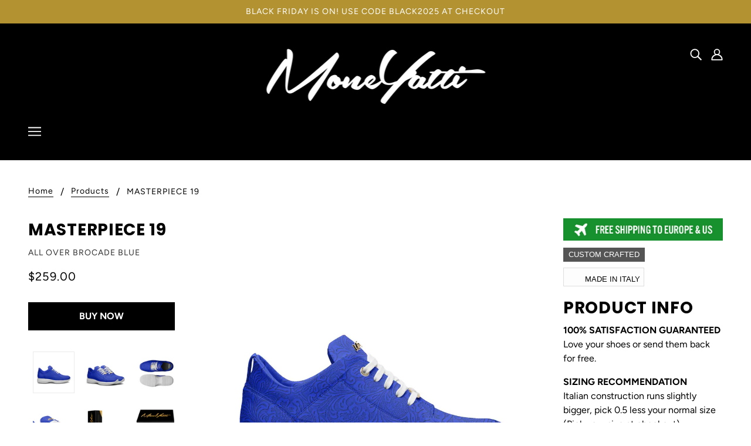

--- FILE ---
content_type: text/html; charset=utf-8
request_url: https://moneyatti.com/products/masterpiece-19
body_size: 25696
content:
<!doctype html>
<!--[if (gt IE 9)|!(IE)]><!-->
  <html class="no-js" lang="en">
<!--<![endif]-->

  <head>
    <!-- Blockshop Theme - Version 6.3.3 by Troop Themes - http://troopthemes.com/ -->

    <meta charset="UTF-8">
    <meta http-equiv="X-UA-Compatible" content="IE=edge,chrome=1">
    <meta name="viewport" content="width=device-width, initial-scale=1.0, maximum-scale=5.0">
    
      <meta name="description" content="Custom crafted Made in Italy PRODUCT INFO 100% SATISFACTION GUARANTEED Love your shoes or send them back for free. SIZING RECOMMENDATIONItalian construction runs slightly bigger, pick 0.5 less your normal size (Pick your size at checkout). TURNAROUND All shoes are handmade and custom-crafted, turnaround is 7-14 busines">
    

    

<meta property="og:site_name" content="Moneyatti">
<meta property="og:url" content="https://moneyatti.com/products/masterpiece-19">
<meta property="og:title" content="MASTERPIECE 19">
<meta property="og:type" content="product">
<meta property="og:description" content="Custom crafted Made in Italy PRODUCT INFO 100% SATISFACTION GUARANTEED Love your shoes or send them back for free. SIZING RECOMMENDATIONItalian construction runs slightly bigger, pick 0.5 less your normal size (Pick your size at checkout). TURNAROUND All shoes are handmade and custom-crafted, turnaround is 7-14 busines"><meta property="og:price:amount" content="259.00">
  <meta property="og:price:currency" content="USD"><meta property="og:image" content="http://moneyatti.com/cdn/shop/products/1525811_side_1024x1024.jpg?v=1622705854"><meta property="og:image" content="http://moneyatti.com/cdn/shop/products/1525811_double_quarter_1024x1024.jpg?v=1622705854"><meta property="og:image" content="http://moneyatti.com/cdn/shop/products/1525811_top_bottom_1024x1024.jpg?v=1622705854">
<meta property="og:image:secure_url" content="http://moneyatti.com/cdn/shop/products/1525811_side_1024x1024.jpg?v=1622705854"><meta property="og:image:secure_url" content="http://moneyatti.com/cdn/shop/products/1525811_double_quarter_1024x1024.jpg?v=1622705854"><meta property="og:image:secure_url" content="http://moneyatti.com/cdn/shop/products/1525811_top_bottom_1024x1024.jpg?v=1622705854">

<meta name="twitter:site" content="@">
<meta name="twitter:card" content="summary_large_image">
<meta name="twitter:title" content="MASTERPIECE 19">
<meta name="twitter:description" content="Custom crafted Made in Italy PRODUCT INFO 100% SATISFACTION GUARANTEED Love your shoes or send them back for free. SIZING RECOMMENDATIONItalian construction runs slightly bigger, pick 0.5 less your normal size (Pick your size at checkout). TURNAROUND All shoes are handmade and custom-crafted, turnaround is 7-14 busines">


    <link rel="canonical" href="https://moneyatti.com/products/masterpiece-19">
    <link rel="preconnect" href="https://cdn.shopify.com">

    
      <link rel="shortcut icon" href="//moneyatti.com/cdn/shop/files/Schermata_2020-06-05_alle_09.10.18_32x32.png?v=1613779279" type="image/png">
    

    
      <title>MASTERPIECE 19 | Moneyatti</title>
    

    <!-- OutlinkStickyBtn CODE Start --><!-- OutlinkStickyBtn END --> <script>window.performance && window.performance.mark && window.performance.mark('shopify.content_for_header.start');</script><meta id="shopify-digital-wallet" name="shopify-digital-wallet" content="/26240712794/digital_wallets/dialog">
<meta name="shopify-checkout-api-token" content="344e06bffaf15c019f85b44aaf8432a0">
<meta id="in-context-paypal-metadata" data-shop-id="26240712794" data-venmo-supported="false" data-environment="production" data-locale="en_US" data-paypal-v4="true" data-currency="USD">
<link rel="alternate" type="application/json+oembed" href="https://moneyatti.com/products/masterpiece-19.oembed">
<script async="async" src="/checkouts/internal/preloads.js?locale=en-US"></script>
<script id="shopify-features" type="application/json">{"accessToken":"344e06bffaf15c019f85b44aaf8432a0","betas":["rich-media-storefront-analytics"],"domain":"moneyatti.com","predictiveSearch":true,"shopId":26240712794,"locale":"en"}</script>
<script>var Shopify = Shopify || {};
Shopify.shop = "moneyattibrand.myshopify.com";
Shopify.locale = "en";
Shopify.currency = {"active":"USD","rate":"1.0"};
Shopify.country = "US";
Shopify.theme = {"name":"Moneyatti_theme_v2.3.7","id":177783800134,"schema_name":"Blockshop","schema_version":"6.3.3","theme_store_id":606,"role":"main"};
Shopify.theme.handle = "null";
Shopify.theme.style = {"id":null,"handle":null};
Shopify.cdnHost = "moneyatti.com/cdn";
Shopify.routes = Shopify.routes || {};
Shopify.routes.root = "/";</script>
<script type="module">!function(o){(o.Shopify=o.Shopify||{}).modules=!0}(window);</script>
<script>!function(o){function n(){var o=[];function n(){o.push(Array.prototype.slice.apply(arguments))}return n.q=o,n}var t=o.Shopify=o.Shopify||{};t.loadFeatures=n(),t.autoloadFeatures=n()}(window);</script>
<script id="shop-js-analytics" type="application/json">{"pageType":"product"}</script>
<script defer="defer" async type="module" src="//moneyatti.com/cdn/shopifycloud/shop-js/modules/v2/client.init-shop-cart-sync_DGjqyID6.en.esm.js"></script>
<script defer="defer" async type="module" src="//moneyatti.com/cdn/shopifycloud/shop-js/modules/v2/chunk.common_CM5e3XYf.esm.js"></script>
<script type="module">
  await import("//moneyatti.com/cdn/shopifycloud/shop-js/modules/v2/client.init-shop-cart-sync_DGjqyID6.en.esm.js");
await import("//moneyatti.com/cdn/shopifycloud/shop-js/modules/v2/chunk.common_CM5e3XYf.esm.js");

  window.Shopify.SignInWithShop?.initShopCartSync?.({"fedCMEnabled":true,"windoidEnabled":true});

</script>
<script>(function() {
  var isLoaded = false;
  function asyncLoad() {
    if (isLoaded) return;
    isLoaded = true;
    var urls = ["\/\/shopify.privy.com\/widget.js?shop=moneyattibrand.myshopify.com","https:\/\/www.improvedcontactform.com\/icf.js?shop=moneyattibrand.myshopify.com"];
    for (var i = 0; i < urls.length; i++) {
      var s = document.createElement('script');
      s.type = 'text/javascript';
      s.async = true;
      s.src = urls[i];
      var x = document.getElementsByTagName('script')[0];
      x.parentNode.insertBefore(s, x);
    }
  };
  if(window.attachEvent) {
    window.attachEvent('onload', asyncLoad);
  } else {
    window.addEventListener('load', asyncLoad, false);
  }
})();</script>
<script id="__st">var __st={"a":26240712794,"offset":-18000,"reqid":"baa6e9b1-5dbd-4d4e-af28-4441e9c0ec6d-1766028602","pageurl":"moneyatti.com\/products\/masterpiece-19","u":"c180f5913dbd","p":"product","rtyp":"product","rid":6566171410522};</script>
<script>window.ShopifyPaypalV4VisibilityTracking = true;</script>
<script id="captcha-bootstrap">!function(){'use strict';const t='contact',e='account',n='new_comment',o=[[t,t],['blogs',n],['comments',n],[t,'customer']],c=[[e,'customer_login'],[e,'guest_login'],[e,'recover_customer_password'],[e,'create_customer']],r=t=>t.map((([t,e])=>`form[action*='/${t}']:not([data-nocaptcha='true']) input[name='form_type'][value='${e}']`)).join(','),a=t=>()=>t?[...document.querySelectorAll(t)].map((t=>t.form)):[];function s(){const t=[...o],e=r(t);return a(e)}const i='password',u='form_key',d=['recaptcha-v3-token','g-recaptcha-response','h-captcha-response',i],f=()=>{try{return window.sessionStorage}catch{return}},m='__shopify_v',_=t=>t.elements[u];function p(t,e,n=!1){try{const o=window.sessionStorage,c=JSON.parse(o.getItem(e)),{data:r}=function(t){const{data:e,action:n}=t;return t[m]||n?{data:e,action:n}:{data:t,action:n}}(c);for(const[e,n]of Object.entries(r))t.elements[e]&&(t.elements[e].value=n);n&&o.removeItem(e)}catch(o){console.error('form repopulation failed',{error:o})}}const l='form_type',E='cptcha';function T(t){t.dataset[E]=!0}const w=window,h=w.document,L='Shopify',v='ce_forms',y='captcha';let A=!1;((t,e)=>{const n=(g='f06e6c50-85a8-45c8-87d0-21a2b65856fe',I='https://cdn.shopify.com/shopifycloud/storefront-forms-hcaptcha/ce_storefront_forms_captcha_hcaptcha.v1.5.2.iife.js',D={infoText:'Protected by hCaptcha',privacyText:'Privacy',termsText:'Terms'},(t,e,n)=>{const o=w[L][v],c=o.bindForm;if(c)return c(t,g,e,D).then(n);var r;o.q.push([[t,g,e,D],n]),r=I,A||(h.body.append(Object.assign(h.createElement('script'),{id:'captcha-provider',async:!0,src:r})),A=!0)});var g,I,D;w[L]=w[L]||{},w[L][v]=w[L][v]||{},w[L][v].q=[],w[L][y]=w[L][y]||{},w[L][y].protect=function(t,e){n(t,void 0,e),T(t)},Object.freeze(w[L][y]),function(t,e,n,w,h,L){const[v,y,A,g]=function(t,e,n){const i=e?o:[],u=t?c:[],d=[...i,...u],f=r(d),m=r(i),_=r(d.filter((([t,e])=>n.includes(e))));return[a(f),a(m),a(_),s()]}(w,h,L),I=t=>{const e=t.target;return e instanceof HTMLFormElement?e:e&&e.form},D=t=>v().includes(t);t.addEventListener('submit',(t=>{const e=I(t);if(!e)return;const n=D(e)&&!e.dataset.hcaptchaBound&&!e.dataset.recaptchaBound,o=_(e),c=g().includes(e)&&(!o||!o.value);(n||c)&&t.preventDefault(),c&&!n&&(function(t){try{if(!f())return;!function(t){const e=f();if(!e)return;const n=_(t);if(!n)return;const o=n.value;o&&e.removeItem(o)}(t);const e=Array.from(Array(32),(()=>Math.random().toString(36)[2])).join('');!function(t,e){_(t)||t.append(Object.assign(document.createElement('input'),{type:'hidden',name:u})),t.elements[u].value=e}(t,e),function(t,e){const n=f();if(!n)return;const o=[...t.querySelectorAll(`input[type='${i}']`)].map((({name:t})=>t)),c=[...d,...o],r={};for(const[a,s]of new FormData(t).entries())c.includes(a)||(r[a]=s);n.setItem(e,JSON.stringify({[m]:1,action:t.action,data:r}))}(t,e)}catch(e){console.error('failed to persist form',e)}}(e),e.submit())}));const S=(t,e)=>{t&&!t.dataset[E]&&(n(t,e.some((e=>e===t))),T(t))};for(const o of['focusin','change'])t.addEventListener(o,(t=>{const e=I(t);D(e)&&S(e,y())}));const B=e.get('form_key'),M=e.get(l),P=B&&M;t.addEventListener('DOMContentLoaded',(()=>{const t=y();if(P)for(const e of t)e.elements[l].value===M&&p(e,B);[...new Set([...A(),...v().filter((t=>'true'===t.dataset.shopifyCaptcha))])].forEach((e=>S(e,t)))}))}(h,new URLSearchParams(w.location.search),n,t,e,['guest_login'])})(!0,!0)}();</script>
<script integrity="sha256-52AcMU7V7pcBOXWImdc/TAGTFKeNjmkeM1Pvks/DTgc=" data-source-attribution="shopify.loadfeatures" defer="defer" src="//moneyatti.com/cdn/shopifycloud/storefront/assets/storefront/load_feature-81c60534.js" crossorigin="anonymous"></script>
<script data-source-attribution="shopify.dynamic_checkout.dynamic.init">var Shopify=Shopify||{};Shopify.PaymentButton=Shopify.PaymentButton||{isStorefrontPortableWallets:!0,init:function(){window.Shopify.PaymentButton.init=function(){};var t=document.createElement("script");t.src="https://moneyatti.com/cdn/shopifycloud/portable-wallets/latest/portable-wallets.en.js",t.type="module",document.head.appendChild(t)}};
</script>
<script data-source-attribution="shopify.dynamic_checkout.buyer_consent">
  function portableWalletsHideBuyerConsent(e){var t=document.getElementById("shopify-buyer-consent"),n=document.getElementById("shopify-subscription-policy-button");t&&n&&(t.classList.add("hidden"),t.setAttribute("aria-hidden","true"),n.removeEventListener("click",e))}function portableWalletsShowBuyerConsent(e){var t=document.getElementById("shopify-buyer-consent"),n=document.getElementById("shopify-subscription-policy-button");t&&n&&(t.classList.remove("hidden"),t.removeAttribute("aria-hidden"),n.addEventListener("click",e))}window.Shopify?.PaymentButton&&(window.Shopify.PaymentButton.hideBuyerConsent=portableWalletsHideBuyerConsent,window.Shopify.PaymentButton.showBuyerConsent=portableWalletsShowBuyerConsent);
</script>
<script data-source-attribution="shopify.dynamic_checkout.cart.bootstrap">document.addEventListener("DOMContentLoaded",(function(){function t(){return document.querySelector("shopify-accelerated-checkout-cart, shopify-accelerated-checkout")}if(t())Shopify.PaymentButton.init();else{new MutationObserver((function(e,n){t()&&(Shopify.PaymentButton.init(),n.disconnect())})).observe(document.body,{childList:!0,subtree:!0})}}));
</script>
<link id="shopify-accelerated-checkout-styles" rel="stylesheet" media="screen" href="https://moneyatti.com/cdn/shopifycloud/portable-wallets/latest/accelerated-checkout-backwards-compat.css" crossorigin="anonymous">
<style id="shopify-accelerated-checkout-cart">
        #shopify-buyer-consent {
  margin-top: 1em;
  display: inline-block;
  width: 100%;
}

#shopify-buyer-consent.hidden {
  display: none;
}

#shopify-subscription-policy-button {
  background: none;
  border: none;
  padding: 0;
  text-decoration: underline;
  font-size: inherit;
  cursor: pointer;
}

#shopify-subscription-policy-button::before {
  box-shadow: none;
}

      </style>

<script>window.performance && window.performance.mark && window.performance.mark('shopify.content_for_header.end');</script>

    








<style>
  
  @font-face {
  font-family: Poppins;
  font-weight: 700;
  font-style: normal;
  font-display: swap;
  src: url("//moneyatti.com/cdn/fonts/poppins/poppins_n7.56758dcf284489feb014a026f3727f2f20a54626.woff2") format("woff2"),
       url("//moneyatti.com/cdn/fonts/poppins/poppins_n7.f34f55d9b3d3205d2cd6f64955ff4b36f0cfd8da.woff") format("woff");
}


  
  
    @font-face {
  font-family: Poppins;
  font-weight: 400;
  font-style: normal;
  font-display: swap;
  src: url("//moneyatti.com/cdn/fonts/poppins/poppins_n4.0ba78fa5af9b0e1a374041b3ceaadf0a43b41362.woff2") format("woff2"),
       url("//moneyatti.com/cdn/fonts/poppins/poppins_n4.214741a72ff2596839fc9760ee7a770386cf16ca.woff") format("woff");
}

  

  
  @font-face {
  font-family: Figtree;
  font-weight: 400;
  font-style: normal;
  font-display: swap;
  src: url("//moneyatti.com/cdn/fonts/figtree/figtree_n4.3c0838aba1701047e60be6a99a1b0a40ce9b8419.woff2") format("woff2"),
       url("//moneyatti.com/cdn/fonts/figtree/figtree_n4.c0575d1db21fc3821f17fd6617d3dee552312137.woff") format("woff");
}


  
  
    @font-face {
  font-family: Figtree;
  font-weight: 700;
  font-style: normal;
  font-display: swap;
  src: url("//moneyatti.com/cdn/fonts/figtree/figtree_n7.2fd9bfe01586148e644724096c9d75e8c7a90e55.woff2") format("woff2"),
       url("//moneyatti.com/cdn/fonts/figtree/figtree_n7.ea05de92d862f9594794ab281c4c3a67501ef5fc.woff") format("woff");
}

  

  
  @font-face {
  font-family: Figtree;
  font-weight: 400;
  font-style: normal;
  font-display: swap;
  src: url("//moneyatti.com/cdn/fonts/figtree/figtree_n4.3c0838aba1701047e60be6a99a1b0a40ce9b8419.woff2") format("woff2"),
       url("//moneyatti.com/cdn/fonts/figtree/figtree_n4.c0575d1db21fc3821f17fd6617d3dee552312137.woff") format("woff");
}


  
  
    @font-face {
  font-family: Figtree;
  font-weight: 700;
  font-style: normal;
  font-display: swap;
  src: url("//moneyatti.com/cdn/fonts/figtree/figtree_n7.2fd9bfe01586148e644724096c9d75e8c7a90e55.woff2") format("woff2"),
       url("//moneyatti.com/cdn/fonts/figtree/figtree_n7.ea05de92d862f9594794ab281c4c3a67501ef5fc.woff") format("woff");
}

  

  
  
    @font-face {
  font-family: Figtree;
  font-weight: 400;
  font-style: italic;
  font-display: swap;
  src: url("//moneyatti.com/cdn/fonts/figtree/figtree_i4.89f7a4275c064845c304a4cf8a4a586060656db2.woff2") format("woff2"),
       url("//moneyatti.com/cdn/fonts/figtree/figtree_i4.6f955aaaafc55a22ffc1f32ecf3756859a5ad3e2.woff") format("woff");
}

  

  
  
    @font-face {
  font-family: Figtree;
  font-weight: 700;
  font-style: italic;
  font-display: swap;
  src: url("//moneyatti.com/cdn/fonts/figtree/figtree_i7.06add7096a6f2ab742e09ec7e498115904eda1fe.woff2") format("woff2"),
       url("//moneyatti.com/cdn/fonts/figtree/figtree_i7.ee584b5fcaccdbb5518c0228158941f8df81b101.woff") format("woff");
}

  
</style>


    <style>
  :root {
    
  --font--section-heading--size: 28px;
  --font--block-heading--size: 20px;
  --font--heading--uppercase: uppercase;
  --font--paragraph--size: 16px;

  --font--heading--family: Poppins, sans-serif;
  --font--heading--weight: 700;
  --font--heading--normal-weight: 400;
  --font--heading--style: normal;

  --font--accent--family: Figtree, sans-serif;
  --font--accent--weight: 400;
  --font--accent--style: normal;

  --font--paragraph--family: Figtree, sans-serif;
  --font--paragraph--weight: 400;
  --font--paragraph--style: normal;
  --font--bolder-paragraph--weight: 700;

  --image--loading-animation: url('//moneyatti.com/cdn/shop/t/50/assets/AjaxLoader.gif?v=66431031005733996371739174886');
  --image--grabbing-icon: url('//moneyatti.com/cdn/shop/t/50/assets/grabbing.png?v=162995541551579154171739174886');



    --image--popup: url('//moneyatti.com/cdn/shopifycloud/storefront/assets/no-image-2048-a2addb12_1200x.gif');

    --color--accent: #b39232;
    --color-text: #000000;
    --color-page-bg: #ffffff;
    --color-panel-bg: #f4f4f4;
    --color-badge-bdr: rgba(0, 0, 0, 0.05);
    --color-border: #ebebeb;
    --color-error: #f66767;
    --color-button: #ffffff;
    --color-button-bg: #000000;
    --color--body--light: #303030;
    --color--alternative: #ffffff;
    --color-header: #ffffff;
    --color-header-bg: #000000;
    --color-menubar: #ffffff;
    --color-cart: #000000;
    --color--footer: #ffffff;
    --bg-color--footer: #000000;
    --color-slider-caption: #000000;
    --color-slider-caption-bg: #ffffff;
    --color-slider-button: #f4f4f4;
    --color-slider-button-bg: #000000;
    --color-slider-button-hover-bg: #474747;
    --color-slider-nav: #000000;
    --color-product-slider-bg: #ffffff;
    --color-featured-promo-bg: #f7f7f7;
    --color-social-feed-bg: #ffffff;
    --color-grid-sale: #ffffff;
    --color-grid-sale-bg: #000000;
    --color-grid-sold-out: #ffffff;
    --color-grid-sold-out-bg: #cccccc;
    --color-tabs-accordions: #f4f4f4;
  }
</style>

    <link href="//moneyatti.com/cdn/shop/t/50/assets/theme.css?v=162995225036755453191739174886" rel="stylesheet" type="text/css" media="all" />
    <link href="//moneyatti.com/cdn/shop/t/50/assets/theme--customizations.css?v=65312149648483645941739174886" rel="stylesheet" type="text/css" media="all" />

    <script>
  var general_external_links_enabled = true,
  general_scroll_to_active_item = true,
  shop_url = 'https://moneyatti.com',
  popup_config = {
    enabled               : true,
    test_mode             : false,
    newsletter_enabled    : true,
    social_icons_enabled  : false,
    show_image_enabled    : '',
    image_link            : "",
    seconds_until         : 8,

    
    

    page_content          : '',
    days_until            : '3',
    storage_key           : 'troop_popup_storage',
    newsletter_feedback   : 10 * 1000
  };

  popup_config.show_image_enabled = popup_config.show_image_enabled > 0 ? true : false;

  // newer naming convention
  var theme = {};
  theme.classes = {};
  theme.partials = {};
  theme.settings = {};
  theme.shop = {};
  theme.templates = {};
  theme.translations = {};
  theme.urls = {};
  theme.utils = {};

  theme.settings.cart_type = 'drawer';
  theme.shop.money_format = "${{amount}}";
  theme.translations.newsletter_email_blank = 'Email field is blank';
  theme.translations.cart_item = 'Item';
  theme.translations.cart_items = 'Items';
  theme.preload_image = '//moneyatti.com/cdn/shop/t/50/assets/popup.jpg?2282';
  theme.urls.cart = '/cart';
  theme.urls.collections = '/collections';
  theme.urls.product_recommendations = '/recommendations/products';
  theme.urls.search = '/search';

  // LazySizes
  window.lazySizesConfig = window.lazySizesConfig || {};
  window.lazySizesConfig.expand = 1200;
  window.lazySizesConfig.loadMode = 3;
  window.lazySizesConfig.ricTimeout = 50;
</script>

    <script src="//moneyatti.com/cdn/shop/t/50/assets/lazysizes.min.js?v=89211285363418916191739174886" type="text/javascript"></script>

    

    
    <script src="//moneyatti.com/cdn/shop/t/50/assets/theme.js?v=123029822021128892201739174886" type="text/javascript"></script>

  <link href="https://monorail-edge.shopifysvc.com" rel="dns-prefetch">
<script>(function(){if ("sendBeacon" in navigator && "performance" in window) {try {var session_token_from_headers = performance.getEntriesByType('navigation')[0].serverTiming.find(x => x.name == '_s').description;} catch {var session_token_from_headers = undefined;}var session_cookie_matches = document.cookie.match(/_shopify_s=([^;]*)/);var session_token_from_cookie = session_cookie_matches && session_cookie_matches.length === 2 ? session_cookie_matches[1] : "";var session_token = session_token_from_headers || session_token_from_cookie || "";function handle_abandonment_event(e) {var entries = performance.getEntries().filter(function(entry) {return /monorail-edge.shopifysvc.com/.test(entry.name);});if (!window.abandonment_tracked && entries.length === 0) {window.abandonment_tracked = true;var currentMs = Date.now();var navigation_start = performance.timing.navigationStart;var payload = {shop_id: 26240712794,url: window.location.href,navigation_start,duration: currentMs - navigation_start,session_token,page_type: "product"};window.navigator.sendBeacon("https://monorail-edge.shopifysvc.com/v1/produce", JSON.stringify({schema_id: "online_store_buyer_site_abandonment/1.1",payload: payload,metadata: {event_created_at_ms: currentMs,event_sent_at_ms: currentMs}}));}}window.addEventListener('pagehide', handle_abandonment_event);}}());</script>
<script id="web-pixels-manager-setup">(function e(e,d,r,n,o){if(void 0===o&&(o={}),!Boolean(null===(a=null===(i=window.Shopify)||void 0===i?void 0:i.analytics)||void 0===a?void 0:a.replayQueue)){var i,a;window.Shopify=window.Shopify||{};var t=window.Shopify;t.analytics=t.analytics||{};var s=t.analytics;s.replayQueue=[],s.publish=function(e,d,r){return s.replayQueue.push([e,d,r]),!0};try{self.performance.mark("wpm:start")}catch(e){}var l=function(){var e={modern:/Edge?\/(1{2}[4-9]|1[2-9]\d|[2-9]\d{2}|\d{4,})\.\d+(\.\d+|)|Firefox\/(1{2}[4-9]|1[2-9]\d|[2-9]\d{2}|\d{4,})\.\d+(\.\d+|)|Chrom(ium|e)\/(9{2}|\d{3,})\.\d+(\.\d+|)|(Maci|X1{2}).+ Version\/(15\.\d+|(1[6-9]|[2-9]\d|\d{3,})\.\d+)([,.]\d+|)( \(\w+\)|)( Mobile\/\w+|) Safari\/|Chrome.+OPR\/(9{2}|\d{3,})\.\d+\.\d+|(CPU[ +]OS|iPhone[ +]OS|CPU[ +]iPhone|CPU IPhone OS|CPU iPad OS)[ +]+(15[._]\d+|(1[6-9]|[2-9]\d|\d{3,})[._]\d+)([._]\d+|)|Android:?[ /-](13[3-9]|1[4-9]\d|[2-9]\d{2}|\d{4,})(\.\d+|)(\.\d+|)|Android.+Firefox\/(13[5-9]|1[4-9]\d|[2-9]\d{2}|\d{4,})\.\d+(\.\d+|)|Android.+Chrom(ium|e)\/(13[3-9]|1[4-9]\d|[2-9]\d{2}|\d{4,})\.\d+(\.\d+|)|SamsungBrowser\/([2-9]\d|\d{3,})\.\d+/,legacy:/Edge?\/(1[6-9]|[2-9]\d|\d{3,})\.\d+(\.\d+|)|Firefox\/(5[4-9]|[6-9]\d|\d{3,})\.\d+(\.\d+|)|Chrom(ium|e)\/(5[1-9]|[6-9]\d|\d{3,})\.\d+(\.\d+|)([\d.]+$|.*Safari\/(?![\d.]+ Edge\/[\d.]+$))|(Maci|X1{2}).+ Version\/(10\.\d+|(1[1-9]|[2-9]\d|\d{3,})\.\d+)([,.]\d+|)( \(\w+\)|)( Mobile\/\w+|) Safari\/|Chrome.+OPR\/(3[89]|[4-9]\d|\d{3,})\.\d+\.\d+|(CPU[ +]OS|iPhone[ +]OS|CPU[ +]iPhone|CPU IPhone OS|CPU iPad OS)[ +]+(10[._]\d+|(1[1-9]|[2-9]\d|\d{3,})[._]\d+)([._]\d+|)|Android:?[ /-](13[3-9]|1[4-9]\d|[2-9]\d{2}|\d{4,})(\.\d+|)(\.\d+|)|Mobile Safari.+OPR\/([89]\d|\d{3,})\.\d+\.\d+|Android.+Firefox\/(13[5-9]|1[4-9]\d|[2-9]\d{2}|\d{4,})\.\d+(\.\d+|)|Android.+Chrom(ium|e)\/(13[3-9]|1[4-9]\d|[2-9]\d{2}|\d{4,})\.\d+(\.\d+|)|Android.+(UC? ?Browser|UCWEB|U3)[ /]?(15\.([5-9]|\d{2,})|(1[6-9]|[2-9]\d|\d{3,})\.\d+)\.\d+|SamsungBrowser\/(5\.\d+|([6-9]|\d{2,})\.\d+)|Android.+MQ{2}Browser\/(14(\.(9|\d{2,})|)|(1[5-9]|[2-9]\d|\d{3,})(\.\d+|))(\.\d+|)|K[Aa][Ii]OS\/(3\.\d+|([4-9]|\d{2,})\.\d+)(\.\d+|)/},d=e.modern,r=e.legacy,n=navigator.userAgent;return n.match(d)?"modern":n.match(r)?"legacy":"unknown"}(),u="modern"===l?"modern":"legacy",c=(null!=n?n:{modern:"",legacy:""})[u],f=function(e){return[e.baseUrl,"/wpm","/b",e.hashVersion,"modern"===e.buildTarget?"m":"l",".js"].join("")}({baseUrl:d,hashVersion:r,buildTarget:u}),m=function(e){var d=e.version,r=e.bundleTarget,n=e.surface,o=e.pageUrl,i=e.monorailEndpoint;return{emit:function(e){var a=e.status,t=e.errorMsg,s=(new Date).getTime(),l=JSON.stringify({metadata:{event_sent_at_ms:s},events:[{schema_id:"web_pixels_manager_load/3.1",payload:{version:d,bundle_target:r,page_url:o,status:a,surface:n,error_msg:t},metadata:{event_created_at_ms:s}}]});if(!i)return console&&console.warn&&console.warn("[Web Pixels Manager] No Monorail endpoint provided, skipping logging."),!1;try{return self.navigator.sendBeacon.bind(self.navigator)(i,l)}catch(e){}var u=new XMLHttpRequest;try{return u.open("POST",i,!0),u.setRequestHeader("Content-Type","text/plain"),u.send(l),!0}catch(e){return console&&console.warn&&console.warn("[Web Pixels Manager] Got an unhandled error while logging to Monorail."),!1}}}}({version:r,bundleTarget:l,surface:e.surface,pageUrl:self.location.href,monorailEndpoint:e.monorailEndpoint});try{o.browserTarget=l,function(e){var d=e.src,r=e.async,n=void 0===r||r,o=e.onload,i=e.onerror,a=e.sri,t=e.scriptDataAttributes,s=void 0===t?{}:t,l=document.createElement("script"),u=document.querySelector("head"),c=document.querySelector("body");if(l.async=n,l.src=d,a&&(l.integrity=a,l.crossOrigin="anonymous"),s)for(var f in s)if(Object.prototype.hasOwnProperty.call(s,f))try{l.dataset[f]=s[f]}catch(e){}if(o&&l.addEventListener("load",o),i&&l.addEventListener("error",i),u)u.appendChild(l);else{if(!c)throw new Error("Did not find a head or body element to append the script");c.appendChild(l)}}({src:f,async:!0,onload:function(){if(!function(){var e,d;return Boolean(null===(d=null===(e=window.Shopify)||void 0===e?void 0:e.analytics)||void 0===d?void 0:d.initialized)}()){var d=window.webPixelsManager.init(e)||void 0;if(d){var r=window.Shopify.analytics;r.replayQueue.forEach((function(e){var r=e[0],n=e[1],o=e[2];d.publishCustomEvent(r,n,o)})),r.replayQueue=[],r.publish=d.publishCustomEvent,r.visitor=d.visitor,r.initialized=!0}}},onerror:function(){return m.emit({status:"failed",errorMsg:"".concat(f," has failed to load")})},sri:function(e){var d=/^sha384-[A-Za-z0-9+/=]+$/;return"string"==typeof e&&d.test(e)}(c)?c:"",scriptDataAttributes:o}),m.emit({status:"loading"})}catch(e){m.emit({status:"failed",errorMsg:(null==e?void 0:e.message)||"Unknown error"})}}})({shopId: 26240712794,storefrontBaseUrl: "https://moneyatti.com",extensionsBaseUrl: "https://extensions.shopifycdn.com/cdn/shopifycloud/web-pixels-manager",monorailEndpoint: "https://monorail-edge.shopifysvc.com/unstable/produce_batch",surface: "storefront-renderer",enabledBetaFlags: ["2dca8a86"],webPixelsConfigList: [{"id":"shopify-app-pixel","configuration":"{}","eventPayloadVersion":"v1","runtimeContext":"STRICT","scriptVersion":"0450","apiClientId":"shopify-pixel","type":"APP","privacyPurposes":["ANALYTICS","MARKETING"]},{"id":"shopify-custom-pixel","eventPayloadVersion":"v1","runtimeContext":"LAX","scriptVersion":"0450","apiClientId":"shopify-pixel","type":"CUSTOM","privacyPurposes":["ANALYTICS","MARKETING"]}],isMerchantRequest: false,initData: {"shop":{"name":"Moneyatti","paymentSettings":{"currencyCode":"USD"},"myshopifyDomain":"moneyattibrand.myshopify.com","countryCode":"NL","storefrontUrl":"https:\/\/moneyatti.com"},"customer":null,"cart":null,"checkout":null,"productVariants":[{"price":{"amount":259.0,"currencyCode":"USD"},"product":{"title":"MASTERPIECE 19","vendor":"All Over Brocade Blue","id":"6566171410522","untranslatedTitle":"MASTERPIECE 19","url":"\/products\/masterpiece-19","type":""},"id":"39380584300634","image":{"src":"\/\/moneyatti.com\/cdn\/shop\/products\/1525811_side.jpg?v=1622705854"},"sku":null,"title":"Default Title","untranslatedTitle":"Default Title"}],"purchasingCompany":null},},"https://moneyatti.com/cdn","ae1676cfwd2530674p4253c800m34e853cb",{"modern":"","legacy":""},{"shopId":"26240712794","storefrontBaseUrl":"https:\/\/moneyatti.com","extensionBaseUrl":"https:\/\/extensions.shopifycdn.com\/cdn\/shopifycloud\/web-pixels-manager","surface":"storefront-renderer","enabledBetaFlags":"[\"2dca8a86\"]","isMerchantRequest":"false","hashVersion":"ae1676cfwd2530674p4253c800m34e853cb","publish":"custom","events":"[[\"page_viewed\",{}],[\"product_viewed\",{\"productVariant\":{\"price\":{\"amount\":259.0,\"currencyCode\":\"USD\"},\"product\":{\"title\":\"MASTERPIECE 19\",\"vendor\":\"All Over Brocade Blue\",\"id\":\"6566171410522\",\"untranslatedTitle\":\"MASTERPIECE 19\",\"url\":\"\/products\/masterpiece-19\",\"type\":\"\"},\"id\":\"39380584300634\",\"image\":{\"src\":\"\/\/moneyatti.com\/cdn\/shop\/products\/1525811_side.jpg?v=1622705854\"},\"sku\":null,\"title\":\"Default Title\",\"untranslatedTitle\":\"Default Title\"}}]]"});</script><script>
  window.ShopifyAnalytics = window.ShopifyAnalytics || {};
  window.ShopifyAnalytics.meta = window.ShopifyAnalytics.meta || {};
  window.ShopifyAnalytics.meta.currency = 'USD';
  var meta = {"product":{"id":6566171410522,"gid":"gid:\/\/shopify\/Product\/6566171410522","vendor":"All Over Brocade Blue","type":"","variants":[{"id":39380584300634,"price":25900,"name":"MASTERPIECE 19","public_title":null,"sku":null}],"remote":false},"page":{"pageType":"product","resourceType":"product","resourceId":6566171410522}};
  for (var attr in meta) {
    window.ShopifyAnalytics.meta[attr] = meta[attr];
  }
</script>
<script class="analytics">
  (function () {
    var customDocumentWrite = function(content) {
      var jquery = null;

      if (window.jQuery) {
        jquery = window.jQuery;
      } else if (window.Checkout && window.Checkout.$) {
        jquery = window.Checkout.$;
      }

      if (jquery) {
        jquery('body').append(content);
      }
    };

    var hasLoggedConversion = function(token) {
      if (token) {
        return document.cookie.indexOf('loggedConversion=' + token) !== -1;
      }
      return false;
    }

    var setCookieIfConversion = function(token) {
      if (token) {
        var twoMonthsFromNow = new Date(Date.now());
        twoMonthsFromNow.setMonth(twoMonthsFromNow.getMonth() + 2);

        document.cookie = 'loggedConversion=' + token + '; expires=' + twoMonthsFromNow;
      }
    }

    var trekkie = window.ShopifyAnalytics.lib = window.trekkie = window.trekkie || [];
    if (trekkie.integrations) {
      return;
    }
    trekkie.methods = [
      'identify',
      'page',
      'ready',
      'track',
      'trackForm',
      'trackLink'
    ];
    trekkie.factory = function(method) {
      return function() {
        var args = Array.prototype.slice.call(arguments);
        args.unshift(method);
        trekkie.push(args);
        return trekkie;
      };
    };
    for (var i = 0; i < trekkie.methods.length; i++) {
      var key = trekkie.methods[i];
      trekkie[key] = trekkie.factory(key);
    }
    trekkie.load = function(config) {
      trekkie.config = config || {};
      trekkie.config.initialDocumentCookie = document.cookie;
      var first = document.getElementsByTagName('script')[0];
      var script = document.createElement('script');
      script.type = 'text/javascript';
      script.onerror = function(e) {
        var scriptFallback = document.createElement('script');
        scriptFallback.type = 'text/javascript';
        scriptFallback.onerror = function(error) {
                var Monorail = {
      produce: function produce(monorailDomain, schemaId, payload) {
        var currentMs = new Date().getTime();
        var event = {
          schema_id: schemaId,
          payload: payload,
          metadata: {
            event_created_at_ms: currentMs,
            event_sent_at_ms: currentMs
          }
        };
        return Monorail.sendRequest("https://" + monorailDomain + "/v1/produce", JSON.stringify(event));
      },
      sendRequest: function sendRequest(endpointUrl, payload) {
        // Try the sendBeacon API
        if (window && window.navigator && typeof window.navigator.sendBeacon === 'function' && typeof window.Blob === 'function' && !Monorail.isIos12()) {
          var blobData = new window.Blob([payload], {
            type: 'text/plain'
          });

          if (window.navigator.sendBeacon(endpointUrl, blobData)) {
            return true;
          } // sendBeacon was not successful

        } // XHR beacon

        var xhr = new XMLHttpRequest();

        try {
          xhr.open('POST', endpointUrl);
          xhr.setRequestHeader('Content-Type', 'text/plain');
          xhr.send(payload);
        } catch (e) {
          console.log(e);
        }

        return false;
      },
      isIos12: function isIos12() {
        return window.navigator.userAgent.lastIndexOf('iPhone; CPU iPhone OS 12_') !== -1 || window.navigator.userAgent.lastIndexOf('iPad; CPU OS 12_') !== -1;
      }
    };
    Monorail.produce('monorail-edge.shopifysvc.com',
      'trekkie_storefront_load_errors/1.1',
      {shop_id: 26240712794,
      theme_id: 177783800134,
      app_name: "storefront",
      context_url: window.location.href,
      source_url: "//moneyatti.com/cdn/s/trekkie.storefront.4b0d51228c8d1703f19d66468963c9de55bf59b0.min.js"});

        };
        scriptFallback.async = true;
        scriptFallback.src = '//moneyatti.com/cdn/s/trekkie.storefront.4b0d51228c8d1703f19d66468963c9de55bf59b0.min.js';
        first.parentNode.insertBefore(scriptFallback, first);
      };
      script.async = true;
      script.src = '//moneyatti.com/cdn/s/trekkie.storefront.4b0d51228c8d1703f19d66468963c9de55bf59b0.min.js';
      first.parentNode.insertBefore(script, first);
    };
    trekkie.load(
      {"Trekkie":{"appName":"storefront","development":false,"defaultAttributes":{"shopId":26240712794,"isMerchantRequest":null,"themeId":177783800134,"themeCityHash":"5563420772588720066","contentLanguage":"en","currency":"USD","eventMetadataId":"0e562172-ad92-4992-b0ac-7710aa6dec67"},"isServerSideCookieWritingEnabled":true,"monorailRegion":"shop_domain","enabledBetaFlags":["65f19447"]},"Session Attribution":{},"S2S":{"facebookCapiEnabled":false,"source":"trekkie-storefront-renderer","apiClientId":580111}}
    );

    var loaded = false;
    trekkie.ready(function() {
      if (loaded) return;
      loaded = true;

      window.ShopifyAnalytics.lib = window.trekkie;

      var originalDocumentWrite = document.write;
      document.write = customDocumentWrite;
      try { window.ShopifyAnalytics.merchantGoogleAnalytics.call(this); } catch(error) {};
      document.write = originalDocumentWrite;

      window.ShopifyAnalytics.lib.page(null,{"pageType":"product","resourceType":"product","resourceId":6566171410522,"shopifyEmitted":true});

      var match = window.location.pathname.match(/checkouts\/(.+)\/(thank_you|post_purchase)/)
      var token = match? match[1]: undefined;
      if (!hasLoggedConversion(token)) {
        setCookieIfConversion(token);
        window.ShopifyAnalytics.lib.track("Viewed Product",{"currency":"USD","variantId":39380584300634,"productId":6566171410522,"productGid":"gid:\/\/shopify\/Product\/6566171410522","name":"MASTERPIECE 19","price":"259.00","sku":null,"brand":"All Over Brocade Blue","variant":null,"category":"","nonInteraction":true,"remote":false},undefined,undefined,{"shopifyEmitted":true});
      window.ShopifyAnalytics.lib.track("monorail:\/\/trekkie_storefront_viewed_product\/1.1",{"currency":"USD","variantId":39380584300634,"productId":6566171410522,"productGid":"gid:\/\/shopify\/Product\/6566171410522","name":"MASTERPIECE 19","price":"259.00","sku":null,"brand":"All Over Brocade Blue","variant":null,"category":"","nonInteraction":true,"remote":false,"referer":"https:\/\/moneyatti.com\/products\/masterpiece-19"});
      }
    });


        var eventsListenerScript = document.createElement('script');
        eventsListenerScript.async = true;
        eventsListenerScript.src = "//moneyatti.com/cdn/shopifycloud/storefront/assets/shop_events_listener-3da45d37.js";
        document.getElementsByTagName('head')[0].appendChild(eventsListenerScript);

})();</script>
<script
  defer
  src="https://moneyatti.com/cdn/shopifycloud/perf-kit/shopify-perf-kit-2.1.2.min.js"
  data-application="storefront-renderer"
  data-shop-id="26240712794"
  data-render-region="gcp-us-east1"
  data-page-type="product"
  data-theme-instance-id="177783800134"
  data-theme-name="Blockshop"
  data-theme-version="6.3.3"
  data-monorail-region="shop_domain"
  data-resource-timing-sampling-rate="10"
  data-shs="true"
  data-shs-beacon="true"
  data-shs-export-with-fetch="true"
  data-shs-logs-sample-rate="1"
  data-shs-beacon-endpoint="https://moneyatti.com/api/collect"
></script>
</head>

  <body
    class="page-masterpiece-19 template-product"
    data-theme-id="606"
    data-theme-name="Blockshop"
    data-theme-version="6.3.3"
  >

    <div
      class="off-canvas--viewport"
      data-js-class="OffCanvas"
      data-off-canvas--state="closed"
    >
      <div class="off-canvas--overlay"></div>
      <div class="off-canvas--close">
        
    <svg class="icon--root icon--cross" viewBox="0 0 20 20">
      <path d="M10 8.727L17.944.783l1.273 1.273L11.273 10l7.944 7.944-1.273 1.273L10 11.273l-7.944 7.944-1.273-1.273L8.727 10 .783 2.056 2.056.783 10 8.727z" fill-rule="nonzero" />
    </svg>

  
      </div>

      <div class="off-canvas--left-sidebar">
        <div class="mobile-nav--header">
  
    <div class="mobile-nav--search font--accent">
      <a href="/search">Search</a>
    </div>
  

  
    <div class="mobile-nav--login font--accent">
      
        
        

        
          <a href="https://shopify.com/26240712794/account?locale=en&amp;region_country=US" id="customer_login_link">View account</a>
        
      
    </div>
  
</div>

<div class="mobile-nav--menu font--accent"></div>

<div class="mobile-nav--localization"></div>
      </div>

      <div class="off-canvas--right-sidebar">
        
          

















<div
  class="cart--root"
  data-view="mobile"
  data-js-class="Cart"
  data-has-items="false"
>
  <div class="cart--header">
    <h1 class="cart--title font--section-heading">Your Cart</h1>
  </div>
  <form class="cart--form" action="/cart" method="post" novalidate="">

    
        <div class="cart--body">
          
          
        </div>
    

    <div class="cart--footer">
      
        <div class="cart--notes">
          <label for="cart-note" class="cart--notes--heading">Leave a note with your order</label>
          <textarea
            class="cart--notes--textarea"
            id="cart-note"
            name="note"
          ></textarea>
        </div>
      
      <div class="cart--totals"><!-- Final cart total -->
        <div class="cart--total">
          <div class="font--block-heading">Total</div>
          <div class="cart--total--price font--accent money">
            $0.00 USD
          </div>
        </div>

        <div class="cart--tax-info font--paragraph">
          Shipping &amp; taxes calculated at checkout
        </div>

        <div class="cart--nav">
          <div class="cart--continue-shopping font--block-link">
            <a href="/collections/all">
              Continue Shopping
            </a>
          </div>

          <button class="cart--checkout-button font--button" type="submit" name="checkout">
            Checkout
          </button>
        </div>

      
        <div class="cart--additional-buttons additional-checkout-buttons
           additional-checkout-buttons--vertical ">
          
        </div>
      

      </div>
    </div>
  </form>

  <div class="cart--no-items font--paragraph"><span class='rte-content'>Your cart is currently empty.<br/> <a href='/collections/all'>Click here to continue shopping</a>.</span></div>
</div>
        
      </div>

      <div class="off-canvas--main-content">
        <div id="shopify-section-announcement" class="shopify-section">







<div
  class="announcement--root"
  data-section-id="announcement"
  data-section-type="announcement"
  data-js-class="IndexAnnouncement"
  data-alternative-color="true"
  style="background-color: #b39232;"
>


  

  <div class="announcement--wrapper">
    

    
      <div class="announcement--text font--accent">
      BLACK FRIDAY IS ON! USE CODE BLACK2025 AT CHECKOUT
      </div>
    
  </div>

  


</div>

</div>
        <div id="shopify-section-header" class="shopify-section section--header">









  <style>
    header .logo-image {
      max-height: 100px;
    }

    .header--top-row {
      height: 116px;
    }
  </style>


<header
  class="header--root"
  data-section-id="header"
  data-section-type="header-section"
  data-js-class="Header"
  data-center-logo="true"
  data-center-menu="true"
  
    data-header--menu-transparent="false"
  
>

  <div class="header--y-menu-for-off-canvas">
    



<nav
  class="y-menu"
  data-js-class="FrameworkYMenu"
>
  <ul class="y-menu--level-1--container">

    
    
    

      <li
        class="y-menu--level-1--link font--accent"
        data-y-menu--depth="1"
        data-y-menu--open="false"
        data-link-id="home"
      >

        
          <a href="/">HOME</a>
        

          
          
          

      </li>
    

      <li
        class="y-menu--level-1--link font--accent"
        data-y-menu--depth="2"
        data-y-menu--open="false"
        data-link-id="collections"
      >

        
          <a
            href="/collections"
            data-submenu="true"
            aria-haspopup="true"
            aria-expanded="false"
            aria-controls="y-menu--sub-collections"
          >
            COLLECTIONS
            
    <svg class="icon--root icon--chevron-right--small" viewBox="0 0 8 14">
      <path d="M6.274 7.202L.408 1.336l.707-.707 6.573 6.573-.096.096-6.573 6.573-.707-.707 5.962-5.962z" fill-rule="nonzero" />
    </svg>

  
          </a>
        

          
          
            
            

            <ul
              class="y-menu--level-2--container"
              
                data-y-menu--parent-link="level-2"
              
              id="y-menu--sub-collections"
            >

              <li class="y-menu--back-link">
                <a href="#">
                  
    <svg class="icon--root icon--chevron-left--small" viewBox="0 0 8 14">
      <path d="M1.726 7.298l5.866 5.866-.707.707L.312 7.298l.096-.096L6.981.629l.707.707-5.962 5.962z" fill-rule="nonzero" />
    </svg>

   Back
                </a>
              </li>

              
                <li class="y-menu--parent-link">
                  <a href="/collections">COLLECTIONS</a>
                </li>
              

              
              

                <li
                  class="y-menu--level-2--link font--accent"
                  data-link-id="collections--bandz"
                >
                  <a href="/collections/bandz-collection" data-submenu="true">
                    BANDZ
                    
                  </a>

                  
                  
                  

                </li>
              

                <li
                  class="y-menu--level-2--link font--accent"
                  data-link-id="collections--iconz-collection"
                >
                  <a href="/collections/iconz-collection" data-submenu="true">
                    ICONZ COLLECTION
                    
                  </a>

                  
                  
                  

                </li>
              

                <li
                  class="y-menu--level-2--link font--accent"
                  data-link-id="collections--victory-collection"
                >
                  <a href="/collections/victory-collection" data-submenu="true">
                    VICTORY COLLECTION
                    
                  </a>

                  
                  
                  

                </li>
              

                <li
                  class="y-menu--level-2--link font--accent"
                  data-link-id="collections--classicos-collection"
                >
                  <a href="/collections/classicos-collection" data-submenu="true">
                    CLASSICOS COLLECTION
                    
                  </a>

                  
                  
                  

                </li>
              

                <li
                  class="y-menu--level-2--link font--accent"
                  data-link-id="collections--fleeks-collection"
                >
                  <a href="/collections/fleeks-collection" data-submenu="true">
                    FLEEKS COLLECTION
                    
                  </a>

                  
                  
                  

                </li>
              

                <li
                  class="y-menu--level-2--link font--accent"
                  data-link-id="collections--legacies-2025-collection"
                >
                  <a href="/collections/legacies-collection-1" data-submenu="true">
                    LEGACIES 2025 COLLECTION
                    
                  </a>

                  
                  
                  

                </li>
              

                <li
                  class="y-menu--level-2--link font--accent"
                  data-link-id="collections--best-sellers"
                >
                  <a href="/collections/best-sellers" data-submenu="true">
                    BEST SELLERS
                    
                  </a>

                  
                  
                  

                </li>
              

                <li
                  class="y-menu--level-2--link font--accent"
                  data-link-id="collections--all-collections"
                >
                  <a href="/collections" data-submenu="true">
                    ALL COLLECTIONS
                    
                  </a>

                  
                  
                  

                </li>
              

                <li
                  class="y-menu--level-2--link font--accent"
                  data-link-id="collections--all-shoes"
                >
                  <a href="/collections/all-shoes" data-submenu="true">
                    ALL SHOES
                    
                  </a>

                  
                  
                  

                </li>
              
            </ul>
          
          

      </li>
    

      <li
        class="y-menu--level-1--link font--accent"
        data-y-menu--depth="1"
        data-y-menu--open="false"
        data-link-id="the-brand"
      >

        
          <a href="/pages/the-brand">THE BRAND</a>
        

          
          
          

      </li>
    

      <li
        class="y-menu--level-1--link font--accent"
        data-y-menu--depth="1"
        data-y-menu--open="false"
        data-link-id="tees"
      >

        
          <a href="http://www.moneyattistreetwear.com/">TEES</a>
        

          
          
          

      </li>
    

      <li
        class="y-menu--level-1--link font--accent"
        data-y-menu--depth="1"
        data-y-menu--open="false"
        data-link-id="media-gallery"
      >

        
          <a href="/pages/moneyatti-media-gallery">MEDIA & GALLERY</a>
        

          
          
          

      </li>
    

      <li
        class="y-menu--level-1--link font--accent"
        data-y-menu--depth="1"
        data-y-menu--open="false"
        data-link-id="instagram"
      >

        
          <a href="https://www.instagram.com/moneyatti/">INSTAGRAM</a>
        

          
          
          

      </li>
    

      <li
        class="y-menu--level-1--link font--accent"
        data-y-menu--depth="1"
        data-y-menu--open="false"
        data-link-id="facebook"
      >

        
          <a href="https://www.facebook.com/MoneYattiBrand">FACEBOOK</a>
        

          
          
          

      </li>
    

      <li
        class="y-menu--level-1--link font--accent"
        data-y-menu--depth="1"
        data-y-menu--open="false"
        data-link-id="vip-subscribe-to-vip"
      >

        
          <a href="/pages/subscribe-to-vip">VIP SUBSCRIBE TO VIP</a>
        

          
          
          

      </li>
    

      <li
        class="y-menu--level-1--link font--accent"
        data-y-menu--depth="1"
        data-y-menu--open="false"
        data-link-id="contact-us"
      >

        
          <a href="/pages/contact-us">CONTACT US</a>
        

          
          
          

      </li>
    
  </ul>
  
</nav>


  </div>
  <div class="header--localization-for-off-canvas">
    

<div class="localization--container">
  <form method="post" action="/localization" id="localization_form" accept-charset="UTF-8" class="shopify-localization-form" enctype="multipart/form-data"><input type="hidden" name="form_type" value="localization" /><input type="hidden" name="utf8" value="✓" /><input type="hidden" name="_method" value="put" /><input type="hidden" name="return_to" value="/products/masterpiece-19" />
    

    
  </form>
</div>
  </div>

  <div class="header--bg"></div>
  <div class="header--top-row">

    

    <div class="header--logo">
      <div class="title clearfix" role="banner">
  
    
    
    

    <a href="/" role="banner" title="Moneyatti">
      <img
        class="logo-image"
        src="//moneyatti.com/cdn/shop/files/monayatti_logo2_white_x100.png?v=1613776166"
        srcset="//moneyatti.com/cdn/shop/files/monayatti_logo2_white_x100.png?v=1613776166 1x, //moneyatti.com/cdn/shop/files/monayatti_logo2_white_x100@2x.png?v=1613776166 2x"
        alt="Moneyatti"
        itemprop="logo"
      >
    </a>
  
</div>
    </div>

    
      <a
        class="header--search"
        href="/search"
        role="img"
        aria-label="Search"
      >
        
        
    <svg class="icon--root icon--search" viewBox="0 0 20 20">
      <path d="M14.37 12.86l5.636 5.637-1.414 1.414-5.633-5.632a7.627 7.627 0 01-4.688 1.604c-4.256 0-7.707-3.483-7.707-7.78 0-4.297 3.45-7.78 7.707-7.78s7.707 3.483 7.707 7.78c0 1.792-.6 3.442-1.608 4.758zM8.27 14.084c3.259 0 5.907-2.673 5.907-5.98 0-3.306-2.648-5.98-5.907-5.98-3.258 0-5.907 2.674-5.907 5.98 0 3.307 2.649 5.98 5.907 5.98z" fill-rule="nonzero" />
    </svg>

  
      </a>
    

    
      <a
        class="header--account-icon"
        href="/account"
        role="img"
        aria-label="Account"
      >
        
        
    <svg class="icon--root icon--account" viewBox="0 0 20 20">
      <path d="M13.33 9.78a9.654 9.654 0 016.32 9.06.9.9 0 01-.9.9H1.25a.9.9 0 01-.9-.9 9.654 9.654 0 016.32-9.06 5.342 5.342 0 116.66 0zM10 9.145a3.542 3.542 0 100-7.085 3.542 3.542 0 000 7.085zm7.799 8.795a7.851 7.851 0 00-15.598 0h15.598z" fill-rule="nonzero" />
    </svg>

  
      </a>
    

  </div>

  <div class="header--bottom-row">

    
      

      
      

      <div class="header--menu">
        





<nav
  class="x-menu font--accent"
  data-js-class="XMenu"
  data-x-menu--align="center"
  data-x-menu--overlap="false"
  data-x-menu--overlap-parent="1"
  role="navigation"
  aria-label="Main menu"
>
  <div class="x-menu--overlap-icon">
    <div class="off-canvas--open" data-off-canvas--open="left-sidebar">
      
    <svg class="icon--root icon--menu" viewBox="0 0 22 16">
      <path d="M0 2.4V.6h22v1.8H0zm0 6.584v-1.8h22v1.8H0zm0 6.584v-1.8h22v1.8H0z" fill-rule="nonzero" />
    </svg>

  
    </div>
  </div>

  <ul class="x-menu--level-1--container">

    
    
    
      <li
        class="x-menu--level-1--link"
        data-x-menu--depth="1"
        data-x-menu--open="false"
        data-link-id="home"
      >
        
          <a href="/"><span>HOME</span></a>
        

          
          
          

      </li>
    
      <li
        class="x-menu--level-1--link"
        data-x-menu--depth="2"
        data-x-menu--open="false"
        data-link-id="collections"
      >
        
          <a
            href="/collections"
            aria-haspopup="true"
            aria-expanded="false"
            aria-controls="x-menu--sub-collections"
          >
            <span>
              COLLECTIONS
            </span>
            
    <svg class="icon--root icon--chevron-down" viewBox="0 0 10 6">
      <path d="M5 4.058L8.53.528l.707.707-3.53 3.53L5 5.472.763 1.235 1.47.528 5 4.058z" fill-rule="nonzero" />
    </svg>

  
            
    <svg class="icon--root icon--chevron-up" viewBox="0 0 10 6">
      <path d="M5 1.942l-3.53 3.53-.707-.707 3.53-3.53L5 .528l4.237 4.237-.707.707L5 1.942z" fill-rule="nonzero" />
    </svg>

  
          </a>
        

          
          
            <div class="x-menu--level-2--container" id="x-menu--sub-collections">
              
              <div class="x-menu--bg"></div>
              
              <ul class="x-menu--level-2--list">

                
                

                  <li
                    class="x-menu--level-2--link"
                    data-link-id="collections--bandz"
                    data-x-menu--single-parent="true"
                  >
                    <a href="/collections/bandz-collection">BANDZ</a>

                    

                    
                    

                  </li>
                

                  <li
                    class="x-menu--level-2--link"
                    data-link-id="collections--iconz-collection"
                    data-x-menu--single-parent="true"
                  >
                    <a href="/collections/iconz-collection">ICONZ COLLECTION</a>

                    

                    
                    

                  </li>
                

                  <li
                    class="x-menu--level-2--link"
                    data-link-id="collections--victory-collection"
                    data-x-menu--single-parent="true"
                  >
                    <a href="/collections/victory-collection">VICTORY COLLECTION</a>

                    

                    
                    

                  </li>
                

                  <li
                    class="x-menu--level-2--link"
                    data-link-id="collections--classicos-collection"
                    data-x-menu--single-parent="true"
                  >
                    <a href="/collections/classicos-collection">CLASSICOS COLLECTION</a>

                    

                    
                    

                  </li>
                

                  <li
                    class="x-menu--level-2--link"
                    data-link-id="collections--fleeks-collection"
                    data-x-menu--single-parent="true"
                  >
                    <a href="/collections/fleeks-collection">FLEEKS COLLECTION</a>

                    

                    
                    

                  </li>
                

                  <li
                    class="x-menu--level-2--link"
                    data-link-id="collections--legacies-2025-collection"
                    data-x-menu--single-parent="true"
                  >
                    <a href="/collections/legacies-collection-1">LEGACIES 2025 COLLECTION</a>

                    

                    
                    

                  </li>
                

                  <li
                    class="x-menu--level-2--link"
                    data-link-id="collections--best-sellers"
                    data-x-menu--single-parent="true"
                  >
                    <a href="/collections/best-sellers">BEST SELLERS</a>

                    

                    
                    

                  </li>
                

                  <li
                    class="x-menu--level-2--link"
                    data-link-id="collections--all-collections"
                    data-x-menu--single-parent="true"
                  >
                    <a href="/collections">ALL COLLECTIONS</a>

                    

                    
                    

                  </li>
                

                  <li
                    class="x-menu--level-2--link"
                    data-link-id="collections--all-shoes"
                    data-x-menu--single-parent="true"
                  >
                    <a href="/collections/all-shoes">ALL SHOES</a>

                    

                    
                    

                  </li>
                
              </ul>
            </div>
          
          

      </li>
    
      <li
        class="x-menu--level-1--link"
        data-x-menu--depth="1"
        data-x-menu--open="false"
        data-link-id="the-brand"
      >
        
          <a href="/pages/the-brand"><span>THE BRAND</span></a>
        

          
          
          

      </li>
    
      <li
        class="x-menu--level-1--link"
        data-x-menu--depth="1"
        data-x-menu--open="false"
        data-link-id="tees"
      >
        
          <a href="http://www.moneyattistreetwear.com/"><span>TEES</span></a>
        

          
          
          

      </li>
    
      <li
        class="x-menu--level-1--link"
        data-x-menu--depth="1"
        data-x-menu--open="false"
        data-link-id="media-gallery"
      >
        
          <a href="/pages/moneyatti-media-gallery"><span>MEDIA & GALLERY</span></a>
        

          
          
          

      </li>
    
      <li
        class="x-menu--level-1--link"
        data-x-menu--depth="1"
        data-x-menu--open="false"
        data-link-id="instagram"
      >
        
          <a href="https://www.instagram.com/moneyatti/"><span>INSTAGRAM</span></a>
        

          
          
          

      </li>
    
      <li
        class="x-menu--level-1--link"
        data-x-menu--depth="1"
        data-x-menu--open="false"
        data-link-id="facebook"
      >
        
          <a href="https://www.facebook.com/MoneYattiBrand"><span>FACEBOOK</span></a>
        

          
          
          

      </li>
    
      <li
        class="x-menu--level-1--link"
        data-x-menu--depth="1"
        data-x-menu--open="false"
        data-link-id="vip-subscribe-to-vip"
      >
        
          <a href="/pages/subscribe-to-vip"><span>VIP SUBSCRIBE TO VIP</span></a>
        

          
          
          

      </li>
    
      <li
        class="x-menu--level-1--link"
        data-x-menu--depth="1"
        data-x-menu--open="false"
        data-link-id="contact-us"
      >
        
          <a href="/pages/contact-us"><span>CONTACT US</span></a>
        

          
          
          

      </li>
    
  </ul>
  
</nav>


      </div>
    

    <div class="header--cart">
      <div class="cart">
        
  <div class="cart--open-right off-canvas--open" data-off-canvas--open="right-sidebar">


<a class="header--cart-link font--accent" href="/cart">

  
    Cart
  

  <span class="number-wrapper" data-item-count="0">
  (<span class="number cart--external--total-items">0</span>)
  </span>
</a>


  </div>


      </div>
    </div>

  </div>

  <div class="header--mobile">
    <div class="header--mobile--menu off-canvas--open" data-off-canvas--open="left-sidebar">
      
    <svg class="icon--root icon--menu" viewBox="0 0 22 16">
      <path d="M0 2.4V.6h22v1.8H0zm0 6.584v-1.8h22v1.8H0zm0 6.584v-1.8h22v1.8H0z" fill-rule="nonzero" />
    </svg>

  
    </div>

    <div class="header--mobile--title">
      <div class="title clearfix" role="banner">
  
    
    
    

    <a href="/" role="banner" title="Moneyatti">
      <img
        class="logo-image"
        src="//moneyatti.com/cdn/shop/files/monayatti_logo2_white_x100.png?v=1613776166"
        srcset="//moneyatti.com/cdn/shop/files/monayatti_logo2_white_x100.png?v=1613776166 1x, //moneyatti.com/cdn/shop/files/monayatti_logo2_white_x100@2x.png?v=1613776166 2x"
        alt="Moneyatti"
        itemprop="logo"
      >
    </a>
  
</div>
    </div>

    <div class="header--mobile--cart font--accent">
      
  <div class="cart--open-right off-canvas--open" data-off-canvas--open="right-sidebar">


<a class="header--cart-link font--accent" href="/cart">

  
    Cart
  

  <span class="number-wrapper" data-item-count="0">
  (<span class="number cart--external--total-items">0</span>)
  </span>
</a>


  </div>


    </div>

  </div>

  <div class="row">
    <div class="header-divider"></div>
  </div>

</header>

</div>

        <section class="main-content">
          <div id="shopify-section-product" class="shopify-section section--products">

















<div
  class="product-page--root"
  data-js-class="ProductPage"
  data-section-id="product"
  data-section-type="product_page"
  data-magnify="1.7"
  data-zoom-enabled="true"
  data-product-modal-enabled="true"
  data-size-chart-enabled="false"
  data-size-chart-option="size"
  data-cart-form-position="left"
  
  data-product-size-chart-enabled="false"
  data-js-class="ProductPage"
>

  <header>
    <div class="row show--medium-large">
      <div class="columns">
        
          <ul class="breadcrumbs--root">
   <li class="font--block-link">
      <a href="/">Home</a>
   </li>

   
      
         <li class="font--block-link">
            <a href="/collections/all">
               products
            </a>
         </li>
      

      <li class="font--accent">MASTERPIECE 19</li>

   
</ul>
        
      </div>
    </div>
    <div class="previous-next row">
      
    </div>
  </header>

  <article class="row" itemscope itemtype="http://schema.org/Product">
    <meta itemprop="url" content="https://moneyatti.com/products/masterpiece-19" />
    
      <meta property="og:image" content="http://moneyatti.com/cdn/shop/products/1525811_side_1200x.jpg?v=1622705854">
    
      <meta property="og:image" content="http://moneyatti.com/cdn/shop/products/1525811_double_quarter_1200x.jpg?v=1622705854">
    
      <meta property="og:image" content="http://moneyatti.com/cdn/shop/products/1525811_top_bottom_1200x.jpg?v=1622705854">
    

    <div class="product-page--main-content">

      <div class="product-page--title-n-vendor">
        <h1 class="product-page--title font--section-heading" itemprop="name">
          MASTERPIECE 19
        </h1>
        
          <div itemprop="brand">
            <a class="font--light-accent" href="/collections/vendors?q=All%20Over%20Brocade%20Blue">
              All Over Brocade Blue
            </a>
          </div>
        
      </div>

      <div class="product-page--cart-form-block">
        <div
          class="a11y--focus-trigger"
          data-forward-to=".product-page--thumbs"
          data-back-to=".product-page--thumbs-container"
          data-mq="small"
        ></div>
        <div class="font--accent">
          <div itemprop="offers" itemscope itemtype="http://schema.org/Offer">
            <meta itemprop="priceCurrency" content="USD" />

            
              <link itemprop="availability" href="http://schema.org/InStock" />
            

            
            <meta itemprop="price" content="259.0">

            <p class="price--container">
              
              <span class="actual-price font--accent money">$259.00</span>&nbsp;<span class="compare-price"></span>
            </p>
          </div>
        </div>

        <div class="product-page--cart-form">
          <form method="post" action="/cart/add" id="product_form_6566171410522" accept-charset="UTF-8" class="shopify-product-form" enctype="multipart/form-data"><input type="hidden" name="form_type" value="product" /><input type="hidden" name="utf8" value="✓" />

           

            <div class="font--accent variants hidden">
              <label for="variant-listbox-option-0" class="hidden">
                Variants
              </label>
              <select id="variant-listbox" name="id" class="medium">
                
                  <option
                    data-sku=""
                    
                    selected="selected"  value="39380584300634"
                    
                  >
                    Default Title - $259.00
                  </option>
                
              </select>
            </div>
            <div class="product-low-in-stock"></div>

            <div
              class="quanity-cart-row clearfix"
              data-smart-payment-button="true"
            >
              

              <div class="add-to-cart">
                
                

        

	
    
    
    

        
        

        
        <script>

        document.addEventListener('DOMContentLoaded', function(event) {
            

    setTimeout(function(){
        $(document).on("click", ".product-options__value", function() {

            outlinkButtonBasedOnVariantion6566171410522();
        });

        $(document).on("change", ".single-option-selector-product-template", function() {
            outlinkButtonBasedOnVariantion6566171410522();
        });

        $(document).on("click", ".variant-option", function() {
            outlinkButtonBasedOnVariantion6566171410522();
         });


        $(document).on("click", ".swatch-view-item", function() {
            outlinkButtonBasedOnVariantion6566171410522();
        });

        $(document).on("click", ".Popover__Value", function() {
            outlinkButtonBasedOnVariantion6566171410522();
        });

        $(document).on("change", ".ProductForm__Option select", function() {

            
            outlinkButtonBasedOnVariantion6566171410522();
        });

        $(document).on("change", ".options-selection__input-select", function() {     
            outlinkButtonBasedOnVariantion6566171410522();
        });

        $("input[data-single-option-selector]").change(function(){
             outlinkButtonBasedOnVariantion6566171410522();
         });

        $(document).on("click", ".accent-color-text", function() {
            outlinkButtonBasedOnVariantion6566171410522();
        });

        $(document).on("click", ".product-form__input", function() {
            setTimeout(function(){
                outlinkButtonBasedOnVariantion6566171410522();
            }, 500 );
        });

        $(document).on("click", ".color-swatch__image", function() {
            outlinkButtonBasedOnVariantion6566171410522();
        });

        $(document).on("change", "select[data-variant-input]", function() {

            outlinkButtonBasedOnVariantion6566171410522();
        });

        $(document).on("change", ".variant-picker__option-values input", function() {

            setTimeout(()=> {
              outlinkButtonBasedOnVariantion6566171410522();
            }, 500)
        });

        $(document).on("change", ".form-radio", function() {
            outlinkButtonBasedOnVariantion6566171410522();
        });

        $(document).on("click", ".t4s-swatch__item", function() {
            outlinkButtonBasedOnVariantion6566171410522();
        });

        $(document).on("change", ".select__select", function() {
            outlinkButtonBasedOnVariantion6566171410522();
          });


        $(document).on("change", "product-option-picker input", function() {
            setTimeout(function(){
            
                outlinkButtonBasedOnVariantion6566171410522();
            },  1500);
        });

        $(document).on("change", "input[data-swatch-input]", function() {
            outlinkButtonBasedOnVariantion6566171410522();
        });

        $(document).on("change", ".pretty-select select", function() {
             outlinkButtonBasedOnVariantion6566171410522();
        });

        $(document).on("click", ".product-form__input", function() {
            outlinkButtonBasedOnVariantion6566171410522();
        });

        $(document).on("change", ".product-form__input input", function() {
            setTimeout(()=> {
                outlinkButtonBasedOnVariantion6566171410522();
            },1000);
        });
 
        
        $(document).on("change", ".product__form__select", function() {
       
            outlinkButtonBasedOnVariantion6566171410522();
        });


        $(document).on("change", ".variant-picker__swatches input", function() {
            outlinkButtonBasedOnVariantion6566171410522();
           
        });



        $(document).on("click", ".tt-options-swatch li", function() {
            outlinkButtonBasedOnVariantion6566171410522();
          });

        $(document).on("change", ".form__input--select", function() {

            outlinkButtonBasedOnVariantion6566171410522();
        });

        $(document).on("change", ".pf-input", function() {
       
            setTimeout(function(){
                    
                outlinkButtonBasedOnVariantion6566171410522();
            }, 500);
        });

        $(".clickyboxes a").click(function(){

            setTimeout(function () {

                outlinkButtonBasedOnVariantion6566171410522();
            },  200);

        });


        $(".ProductForm__SelectedValue").on("DOMSubtreeModified",function(){

            outlinkButtonBasedOnVariantion6566171410522();
        });

        $(document).on("click", ".tt-options-swatch li", function() {
            outlinkButtonBasedOnVariantion6566171410522();
          });

        $(document).on("change", ".product-option-value-item", function() {

          outlinkButtonBasedOnVariantion6566171410522();
        });

        $(document).on("change", ".needsclick", function() {

            outlinkButtonBasedOnVariantion6566171410522();
        });

        $(document).on("click", ".ProductForm__Option", function() {

            setTimeout(function(){
                outlinkButtonBasedOnVariantion6566171410522();
            },  500);
         });


        $(document).on("change", ".single-option-selector", function() {
            outlinkButtonBasedOnVariantion6566171410522();
          });

        $(document).on("change", ".disclosure--input", function() {
            outlinkButtonBasedOnVariantion6566171410522();
        });


           $(document).on("change", ".single-option-selector__radio", function() {
            outlinkButtonBasedOnVariantion6566171410522();
          });

        $(document).on("click", ".swatch-element", function() {
            setTimeout(function () {
            outlinkButtonBasedOnVariantion6566171410522();
            },  500);
          });

          $(document).on("change", ".variant-input-wrap input:checked", function() {
           
             outlinkButtonBasedOnVariantion6566171410522();
          });

          $(document).on("change", ".block-swatch__radio:checked", function() {
                outlinkButtonBasedOnVariantion6566171410522();
          });
            

          $(document).on("click", ".swatches__option input", function() {
            setTimeout(function () {
          
           outlinkButtonBasedOnVariantion6566171410522();
            },  500);
          });

          $(document).on("change", "[data-product-options-container] .form-field-input", function() {


                outlinkButtonBasedOnVariantion6566171410522();
            });

          $(document).on("change", "#data-product-option-0", function() {
            outlinkButtonBasedOnVariantion6566171410522();
          });

          $(document).on("change", ".opt-btn", function() {
             outlinkButtonBasedOnVariantion6566171410522();
          });
          

          $(document).on("click", ".product-options__section .active", function() {
            outlinkButtonBasedOnVariantion6566171410522();
          });

          $(document).on("click", ".product-options__section .product-options__value", function() {

                outlinkButtonBasedOnVariantion6566171410522();
            });


          $(document).on("click", ".option-value", function() {
            outlinkButtonBasedOnVariantion6566171410522();
          });

          $(document).on("change",  ".sgl-opt-selector-product-template", function() {

            outlinkButtonBasedOnVariantion6566171410522();
        });

        $(document).on("click", ".product-variant__item", function() {
            setTimeout(function(){
                outlinkButtonBasedOnVariantion6566171410522();
            }, 500 );
        });


          $(document).on("click", ".block-swatch", function() {


           outlinkButtonBasedOnVariantion6566171410522();
         });

        $(".cc-select__option").click(function(){
            setTimeout(function(){
                outlinkButtonBasedOnVariantion6566171410522();

            }, 200);
          });


        $(document).on("change", ".radio__input:checked", function() {
            setTimeout(function () {
                outlinkButtonBasedOnVariantion6566171410522();
            },  300);
        });

         $(document).on("click", ".variant-input", function() {


            outlinkButtonBasedOnVariantion6566171410522();
          });

         $(document).on("change", ".product-form__single-selector", function() {
             outlinkButtonBasedOnVariantion6566171410522();
        });

        $(document).on("DOMSubtreeModified", ".select2-selection__rendered", function() {

           outlinkButtonBasedOnVariantion6566171410522();
       });

        $(document).on("click", ".gt_swatches--select.gf_active", function() {
            outlinkButtonBasedOnVariantion6566171410522();
        });

        $(".nt-swatch").click(function(){
            setTimeout(function(){
                outlinkButtonBasedOnVariantion6566171410522();

            }, 200);
        });

        $(document).on("click", ".bcpo-front-image-option", function() {

            outlinkButtonBasedOnVariantion6566171410522();
        });




          for (var i = 0; i < 4; i++) {
            setTimeout(function () {
                outlinkButtonBasedOnVariantion6566171410522();

            },  i * 1000);

        }

    },  700);

    });

    
            function OutlinkButtonClick6566171410522()
            {
               let outlink_url = $("#outlink_button6566171410522").attr("href" );
               
                  


                    

                   
            }

			var variantjson;
            function outlinkButtonBasedOnVariantion6566171410522(){

            var outlink_url = "https://www.aliveshoes.com/masterpiece-19-1/payments/build_order_for_shopify";
            var outlink_button_text =  "BUY NOW";
            if($("#outlink_button6566171410522").hasClass("notext")){

                }else{
                     $("#outlink_button6566171410522").text(outlink_button_text);
                     $(".duplicate-outlink").text(outlink_button_text);
                }

            $("#outlink_button6566171410522").attr("href", outlink_url );
            $(".duplicate-outlink").attr("href", outlink_url );

           
            
           


            variantjson = ``;


            if(variantjson != "" && variantjson != "null" ) {
                variantjson = jQuery.parseJSON(variantjson.replaceAll('""' ,'"'));
            }else{
                return;
            }

            var found = 0;
            var fvalue = [];
            var foptionMap = [];
            var nvalue = [];
            var noptionMap = [];
            var available = false;
            var optionMap = [];

            if(optionMap.length == 0){
                $(".block-swatch__radio:checked").each(function(key) {
                        optionMap[key] = $(this).val();


                    });

               $(".variant-swatch__radio:checked").each(function(key) {
                        optionMap[$(".block-swatch__radio:checked").length] = $(this).val();


                    });
            }

            if(optionMap.length == 0){
                $(".product-form__input input[type='radio']:checked").each(function(key) {
                       optionMap[key] = $(this).val();

                 });         
                $(".select__select").each(function(key) {
                       optionMap[optionMap.length] = $(this).val();

                 });               
            }


            if(optionMap.length == 0){

                $(".variant-picker__option-values input[data-option-position]:checked").each(function(key) {

                 optionMap[key] = $(this).next("label").text().replaceAll(/\n+/g, "").trimEnd();

                 });
             }

            if(optionMap.length == 0){
                
                $(".product-variant__item input[type='radio']:checked").each(function(key) {
                optionMap[key] = $(this).val();

                });
            }


            if(optionMap.length == 0){
                $(".product-form__option-name").each(function(key) {

                 optionMap[key] = $(this).find("span").text();

                 });
             }

            if(optionMap.length == 0){
             $("#product_form_6566171410522 input:checked").each(function(key) {
                    optionMap[key] = $(this).val();

                });
            }

             if(optionMap.length == 0){

                $(".cc-select__listbox li[aria-selected='true']").each(function(key) {

                 optionMap[key] = $(this).text().replaceAll(/\n+/g, "").trim();

                 });
             }

            if(optionMap.length == 0){
                $(".radio__input:checked").each(function(key) {
                    optionMap[key] = $(this).val();

                });
            }

            // if(optionMap.length == 0){
            //     $(".select__select").each(function(key) {
            //         let inputValue = $("input[name='Color']:checked").val();
            //         optionMap[0] = inputValue;
            //         optionMap[1] = $(this).val();

            //     });
            //  }

            if(optionMap.length == 0){
                $(".select__select").each(function(key) {
                   optionMap[key] = $(this).val();
        
               });
           }

             if(optionMap.length == 0){
                $(".select__select").each(function(key) {
                    let inputValue = $("input[name='Color']:checked").val();
                    optionMap[0] = inputValue;
                        let dropdownVal = $(this).val().includes(',') ? $(this).val().split(',') :  $(this).val()
                    optionMap[1] = $(this).val();
                        if(dropdownVal.length){
                                optionMap = dropdownVal;
                        }
        
                });
            }

            if(optionMap.length == 0){

                $(".product-form__input input:checked").each(function(key) {
                          optionMap[key] = $(this).val();
        
                });
             }

            if(optionMap.length == 0){
                $(".variant-picker__swatches input:checked").each(function(key) {
                       optionMap[key] = $(this).val();

                   });
               }

           

            if(optionMap.length == 0){
                $(".sgl-opt-selector-product-template").each(function(key) {
                       optionMap[key] = $(this).val();

                   });
               }

            if(optionMap.length == 0){
                $(".variant-input-wrap input:checked").each(function(key) {
                    optionMap[key] = $(this).val();

                });
            }

            if(optionMap.length == 0){
                $(".options-selection__input-select").each(function(key) {

                 optionMap[key] = $(this).val();

                 });
             }

         

           if(!optionMap[0]){
                $(".select__select").each(function(key) {
                
                    optionMap[key] = $(this).val();

                });
            }

            if(optionMap.length == 0){
                $(".variant-picker__option-values input:checked").each(function(key) {
                       optionMap[key] = $(this).val();
        
                   });
               }

            if(optionMap.length == 0){
                $(".variant-field input:checked").each(function(key) {
                       optionMap[key] = $(this).val();

                   });
               }

            if(optionMap.length == 0){
              
                $("product-option-picker input:checked").each(function(key) {
                    optionMap[key] = $(this).val();
                });
             }

             if(optionMap.length == 0){
                $(".opt-btn:checked").each(function(key) {
                    optionMap[key] = $(this).val();
                });
            }
   

            if(optionMap.length == 0){
                $(".ProductForm__SelectedValue").each(function(key) {
                    optionMap[key] = $(this).text();
                });
            }

            if(optionMap.length == 0){
                $("input[data-swatch-input]:checked").each(function(key) {
                    optionMap[key] = $(this).val();

                });
            }

            if(optionMap.length == 0){
                $(".product-form__input input[type='radio']:checked").each(function(key) {
  
                       optionMap[key] = $(this).val();

                 });               
             }

            if(optionMap.length == 0){
                $(".clickyboxes .active").each(function(key) {
                       optionMap[key] = $(this).text();

                });
            }

            if(optionMap.length == 0){

                $(".product__form__select").each(function(key) {
                        optionMap[key] = $(this).val();

                });

            }

            if(optionMap.length == 0){

                $(".single-option-selector-product-template").each(function(key) {
                      optionMap[key] = $(this).val();
                });
            }

            if(optionMap.length == 0){


                $(".form__input--select").each(function(key) {
                        optionMap[key] = $(this).val();


                    });
            }



            if(optionMap.length == 0){


                $(".form-vertical .single-option-selector").each(function(key) {
                        optionMap[key] = $(this).val();


                    });
            }


            if($(".stickyform").length > 0){

                    $(".stickyform .single-option-selector").each(function(key) {
                                    $(this).val(optionMap[key]);


                                });

            }

            if(optionMap.length == 0){


                $(".show_block .selector-wrapper .single-option-selector").each(function(key) {
                        optionMap[key] = $(this).val();


                    });
            }

            if(optionMap.length == 0){
                $(".pretty-select select").each(function(key) {
                    optionMap[key] = $(this).val();

                });
            }

            if(optionMap.length == 0){

              $(".swatch input:checked").each(function(key) {
        			optionMap[key] = $(this).val();
                });

            }
            if(optionMap.length == 0){

                $(".swatches__option input:checked").each(function(key) {
                      optionMap[key] = $(this).val();
                  });

              }

                if(optionMap.length == 0){
                    $(".selector-wrapper .single-option-selector").each(function(key) {
                         optionMap[key] = $(this).val();

                      });
                }

    		if(optionMap.length == 0){
              $(".single-option-selector").each(function(key) {
              optionMap[key] = $(this).val();

              });
      		}

              if(optionMap.length == 0){
                 $(".single-option-selector__radio:checked").each(function(key) {
                  optionMap[key] = $(this).val();

                  });
              }

              if(optionMap.length == 0){
                $(".swatch-element input[type='radio']").each(function(key) {
                 optionMap[key] = $(this).val();

                 });
             }

             if(optionMap.length == 0){

                $( "[data-product-options-container] .form-field-input").each(function(key) {
                    optionMap[key] = $(this).val();

                });
            }


             if(optionMap.length == 0){
                $("#data-product-option-0").each(function(key) {
                 optionMap[key] = $(this).val();

                 });
             }

             if(optionMap.length == 0){
                $("li.swatch-view-item[aria-checked='true']").each(function(key) {
                    optionMap[key] = $(this).attr("orig-value");
        
                });
            }
        

             if(optionMap.length == 0){

                $(".single-option-selector__radio").each(function(key) {
                          optionMap[key] = $(this).val();

                });
             }

             if(optionMap.length == 0){
                $(".swatch input[type='radio']:checked").each(function(key) {
                  optionMap[Key] = $(this).val();

                });
              }

              if(optionMap.length == 0){
                $(".product-options__value.active").each(function(key) {
                  optionMap[key] = $(this).attr("data-value");

                });
              }

              if(optionMap.length == 0){
                $(".product-options__section .active").each(function(key) {
                  optionMap[key] = $(this).attr("data-value");

                });
              }

              if(optionMap.length == 0){
                $(".current_option_name").each(function(key) {
                  optionMap[key] = $(this).text();

                });
              }

              if(optionMap.length == 0){
                $(".product-form__single-selector").each(function(key) {
                 optionMap[key] = $(this).val();

                 });
             }

             if(optionMap.length == 0){
                $(".product-form__single-selector:checked").each(function(key) {
                 optionMap[key] = $(this).val();

                 });
             }

             if(optionMap.length == 0){
                $(".disclosure--input").each(function(key) {
                 optionMap[key] = $(this).val();

                 });
             }

             if(optionMap.length == 0){
                $(".select2-selection__rendered").each(function(key) {
                 optionMap[key] = $(this).text();

                 });
             }

             if(optionMap.length == 0){
                $(".gt_swatches--select.gf_active").each(function(key) {
                 optionMap[key] = $(this).text();

                 });
             }

             if(optionMap.length == 0){
                $(".nt-swatch.is-selected").each(function(key) {
                 optionMap[key] = $(this).text();

                 });
             }

             if(optionMap.length == 0){
                $(".product-option-value-item").each(function(key) {
                 optionMap[key] = $(this).val();

                 });
             }

             if(optionMap.length == 0){


                $(".variant-input input:checked").each(function(key) {
                        optionMap[key] = $(this).val();


                    });
            }

            if(optionMap.length == 0 || optionMap[0] == "" ){

                $(".bcpo-front-image-option:checked").each(function(key) {
                    optionMap[key] = $(this).val();

                });

            }

            if(optionMap.length == 0){


                $(".needsclick").each(function(key) {
                    optionMap[key] = $(this).val();

                });
            }

            if(optionMap.length == 0){


                $(".pf-input").each(function(key) {
                    optionMap[key] = $(this).val();

                });
            }

            if(optionMap.length == 0){
                $("input[data-single-option-selector]").each(function(key) {
                       optionMap[key] = $(this).val();
   
                   });
               }

               if(optionMap.length == 0){
                $("select[data-variant-input]").each(function(key) {
                       optionMap[key] = $(this).val();
   
                   });
               }


              var product = {"id":6566171410522,"title":"MASTERPIECE 19","handle":"masterpiece-19","description":"\u003ch3\u003e\u003cimg src=\"https:\/\/cdn.shopify.com\/s\/files\/1\/0262\/4071\/2794\/files\/free-shipping_moneyatti_brand.jpg\" alt=\"\"\u003e\u003c\/h3\u003e\n\u003cdiv style=\"font-family: sans-serif;\"\u003e\n\u003cspan style=\"background: #555; color: #fff; font-size: .8125rem; line-height: 20px; text-transform: uppercase; text-align: center; padding: 2px 9px; display: inline-block; margin-right: 5px; margin-bottom: 10px; position: relative;\"\u003eCustom crafted\u003c\/span\u003e\n\u003cdiv style=\"margin-bottom: 10px; display: inline-block; vertical-align: top; background: #fdfdfd; padding: 0 6px; border: 1px solid #dedede;\"\u003e\n\u003cdiv style=\"max-width: 210px; display: inline-block; width: 22px; height: 10px; margin-top: 6px; margin-right: 4px; background: -o-linear-gradient(0deg,#00ae00 33.3%,#fff 33.3%,#fff 66.6%,red 66.6%) repeat scroll 0 0 transparent; min-height: 1px; min-width: 1px;\"\u003e\u003cbr\u003e\u003c\/div\u003e\n\u003cspan style=\"font-size: .8125rem; text-transform: uppercase; margin-bottom: 0; line-height: 22px; color: #000; display: inline-block; vertical-align: middle;\"\u003eMade in Italy\u003c\/span\u003e\n\u003c\/div\u003e\n\u003c\/div\u003e\n\u003ch2\u003ePRODUCT INFO\u003c\/h2\u003e\n\u003cp\u003e\u003cstrong\u003e 100% SATISFACTION GUARANTEED\u003c\/strong\u003e \u003cbr\u003eLove your shoes or send them back for free.\u003c\/p\u003e\n\u003cp\u003e\u003cstrong\u003e SIZING RECOMMENDATION\u003c\/strong\u003e\u003cbr\u003eItalian construction runs slightly bigger, pick 0.5 less your normal size (Pick your size at checkout).\u003c\/p\u003e\n\u003cp\u003e\u003cstrong\u003e TURNAROUND\u003c\/strong\u003e \u003cbr\u003eAll shoes are handmade and custom-crafted, turnaround is 7-14 business days.\u003c\/p\u003e\n\u003ch2\u003eCutting-Edge Design\u003c\/h2\u003e\n\u003cp\u003eA versatile sneaker, one that adapts to different outfit. Crafted in soft Italian leather with a linear design, it features a curved form and ergonomic rubber outsole. The lace up front presents golden eyelets and details, such as the gold metallic logo on the tongue.\u003c\/p\u003e\n\u003ch2\u003eHandcrafted in Italy\u003c\/h2\u003e\n\u003cp\u003eAll custom shoes are handmade by master Italian craftsman from pristine Italian leather. Each designer pair is a one-of-a-kind, combining handcrafting tradition, quality and modern style for a product that’s perfectly Italian.\u003c\/p\u003e\n\u003ch2\u003eCollector’s Edition Packaging\u003c\/h2\u003e\n\u003cp\u003eEnjoy a completely custom and top-quality collector’s edition packaging featuring amazing print quality, handmade Italian construction and a solid magnetic clip. This design piece adds great value to an already exclusive pair of custom made shoes.\u003c\/p\u003e\n\u003ch3\u003e\u003cstrong\u003e\u003ca href=\"https:\/\/www.aliveshoes.com\/masterpiece-19-1\/payments\/build_order_for_shopify\"\u003ePURCHASE YOUR OWN PAIR NOW\u003c\/a\u003e\u003c\/strong\u003e\u003c\/h3\u003e","published_at":"2021-06-03T04:22:53-04:00","created_at":"2021-06-03T03:37:34-04:00","vendor":"All Over Brocade Blue","type":"","tags":["60621"],"price":25900,"price_min":25900,"price_max":25900,"available":true,"price_varies":false,"compare_at_price":null,"compare_at_price_min":0,"compare_at_price_max":0,"compare_at_price_varies":false,"variants":[{"id":39380584300634,"title":"Default Title","option1":"Default Title","option2":null,"option3":null,"sku":null,"requires_shipping":true,"taxable":true,"featured_image":null,"available":true,"name":"MASTERPIECE 19","public_title":null,"options":["Default Title"],"price":25900,"weight":0,"compare_at_price":null,"inventory_management":"shopify","barcode":null,"requires_selling_plan":false,"selling_plan_allocations":[]}],"images":["\/\/moneyatti.com\/cdn\/shop\/products\/1525811_side.jpg?v=1622705854","\/\/moneyatti.com\/cdn\/shop\/products\/1525811_double_quarter.jpg?v=1622705854","\/\/moneyatti.com\/cdn\/shop\/products\/1525811_top_bottom.jpg?v=1622705854","\/\/moneyatti.com\/cdn\/shop\/products\/1525811_detail.jpg?v=1622705854","\/\/moneyatti.com\/cdn\/shop\/products\/1525811_with_box.jpg?v=1622705854","\/\/moneyatti.com\/cdn\/shop\/products\/1525811_box.jpg?v=1622705854"],"featured_image":"\/\/moneyatti.com\/cdn\/shop\/products\/1525811_side.jpg?v=1622705854","options":["Title"],"media":[{"alt":null,"id":21307944763482,"position":1,"preview_image":{"aspect_ratio":1.0,"height":1500,"width":1500,"src":"\/\/moneyatti.com\/cdn\/shop\/products\/1525811_side.jpg?v=1622705854"},"aspect_ratio":1.0,"height":1500,"media_type":"image","src":"\/\/moneyatti.com\/cdn\/shop\/products\/1525811_side.jpg?v=1622705854","width":1500},{"alt":null,"id":21307944829018,"position":2,"preview_image":{"aspect_ratio":1.0,"height":1500,"width":1500,"src":"\/\/moneyatti.com\/cdn\/shop\/products\/1525811_double_quarter.jpg?v=1622705854"},"aspect_ratio":1.0,"height":1500,"media_type":"image","src":"\/\/moneyatti.com\/cdn\/shop\/products\/1525811_double_quarter.jpg?v=1622705854","width":1500},{"alt":null,"id":21307944861786,"position":3,"preview_image":{"aspect_ratio":1.0,"height":1500,"width":1500,"src":"\/\/moneyatti.com\/cdn\/shop\/products\/1525811_top_bottom.jpg?v=1622705854"},"aspect_ratio":1.0,"height":1500,"media_type":"image","src":"\/\/moneyatti.com\/cdn\/shop\/products\/1525811_top_bottom.jpg?v=1622705854","width":1500},{"alt":null,"id":21307944894554,"position":4,"preview_image":{"aspect_ratio":1.0,"height":600,"width":600,"src":"\/\/moneyatti.com\/cdn\/shop\/products\/1525811_detail.jpg?v=1622705854"},"aspect_ratio":1.0,"height":600,"media_type":"image","src":"\/\/moneyatti.com\/cdn\/shop\/products\/1525811_detail.jpg?v=1622705854","width":600},{"alt":null,"id":21307944927322,"position":5,"preview_image":{"aspect_ratio":1.0,"height":1500,"width":1500,"src":"\/\/moneyatti.com\/cdn\/shop\/products\/1525811_with_box.jpg?v=1622705854"},"aspect_ratio":1.0,"height":1500,"media_type":"image","src":"\/\/moneyatti.com\/cdn\/shop\/products\/1525811_with_box.jpg?v=1622705854","width":1500},{"alt":null,"id":21307944960090,"position":6,"preview_image":{"aspect_ratio":1.0,"height":1000,"width":1000,"src":"\/\/moneyatti.com\/cdn\/shop\/products\/1525811_box.jpg?v=1622705854"},"aspect_ratio":1.0,"height":1000,"media_type":"image","src":"\/\/moneyatti.com\/cdn\/shop\/products\/1525811_box.jpg?v=1622705854","width":1000}],"requires_selling_plan":false,"selling_plan_groups":[],"content":"\u003ch3\u003e\u003cimg src=\"https:\/\/cdn.shopify.com\/s\/files\/1\/0262\/4071\/2794\/files\/free-shipping_moneyatti_brand.jpg\" alt=\"\"\u003e\u003c\/h3\u003e\n\u003cdiv style=\"font-family: sans-serif;\"\u003e\n\u003cspan style=\"background: #555; color: #fff; font-size: .8125rem; line-height: 20px; text-transform: uppercase; text-align: center; padding: 2px 9px; display: inline-block; margin-right: 5px; margin-bottom: 10px; position: relative;\"\u003eCustom crafted\u003c\/span\u003e\n\u003cdiv style=\"margin-bottom: 10px; display: inline-block; vertical-align: top; background: #fdfdfd; padding: 0 6px; border: 1px solid #dedede;\"\u003e\n\u003cdiv style=\"max-width: 210px; display: inline-block; width: 22px; height: 10px; margin-top: 6px; margin-right: 4px; background: -o-linear-gradient(0deg,#00ae00 33.3%,#fff 33.3%,#fff 66.6%,red 66.6%) repeat scroll 0 0 transparent; min-height: 1px; min-width: 1px;\"\u003e\u003cbr\u003e\u003c\/div\u003e\n\u003cspan style=\"font-size: .8125rem; text-transform: uppercase; margin-bottom: 0; line-height: 22px; color: #000; display: inline-block; vertical-align: middle;\"\u003eMade in Italy\u003c\/span\u003e\n\u003c\/div\u003e\n\u003c\/div\u003e\n\u003ch2\u003ePRODUCT INFO\u003c\/h2\u003e\n\u003cp\u003e\u003cstrong\u003e 100% SATISFACTION GUARANTEED\u003c\/strong\u003e \u003cbr\u003eLove your shoes or send them back for free.\u003c\/p\u003e\n\u003cp\u003e\u003cstrong\u003e SIZING RECOMMENDATION\u003c\/strong\u003e\u003cbr\u003eItalian construction runs slightly bigger, pick 0.5 less your normal size (Pick your size at checkout).\u003c\/p\u003e\n\u003cp\u003e\u003cstrong\u003e TURNAROUND\u003c\/strong\u003e \u003cbr\u003eAll shoes are handmade and custom-crafted, turnaround is 7-14 business days.\u003c\/p\u003e\n\u003ch2\u003eCutting-Edge Design\u003c\/h2\u003e\n\u003cp\u003eA versatile sneaker, one that adapts to different outfit. Crafted in soft Italian leather with a linear design, it features a curved form and ergonomic rubber outsole. The lace up front presents golden eyelets and details, such as the gold metallic logo on the tongue.\u003c\/p\u003e\n\u003ch2\u003eHandcrafted in Italy\u003c\/h2\u003e\n\u003cp\u003eAll custom shoes are handmade by master Italian craftsman from pristine Italian leather. Each designer pair is a one-of-a-kind, combining handcrafting tradition, quality and modern style for a product that’s perfectly Italian.\u003c\/p\u003e\n\u003ch2\u003eCollector’s Edition Packaging\u003c\/h2\u003e\n\u003cp\u003eEnjoy a completely custom and top-quality collector’s edition packaging featuring amazing print quality, handmade Italian construction and a solid magnetic clip. This design piece adds great value to an already exclusive pair of custom made shoes.\u003c\/p\u003e\n\u003ch3\u003e\u003cstrong\u003e\u003ca href=\"https:\/\/www.aliveshoes.com\/masterpiece-19-1\/payments\/build_order_for_shopify\"\u003ePURCHASE YOUR OWN PAIR NOW\u003c\/a\u003e\u003c\/strong\u003e\u003c\/h3\u003e"};
              var variants = product.variants;

              variants.forEach(function(value, index) {
                if(!found){
              if(JSON.stringify(value.options).toLowerCase() == JSON.stringify(optionMap).toLowerCase() ) {
                    found = 1;
                     fvalue = value;
                    foptionMap = optionMap;


              }else if(0) {
                found = 1;
                     fvalue = value;
                    foptionMap = optionMap;

              } else if (value.options.toString() == $(".cc-select__listbox:first li[aria-selected='true']").text().replaceAll(/\n+/g, "").trim()) {      
                found = 1;
                fvalue = value;
                foptionMap = optionMap;      

             } else if(value.options.toString() == $(".single-option-selector__radio:checked").val()) {
                found = 1;
                     fvalue = value;
                    foptionMap = optionMap;
              }else if(value.options.toString() == $(".swatch-element input[type='radio']:checked").val()) {

                if($(".single-option-selector").length == 0){
                    found = 1;
                     fvalue = value;
                    foptionMap = optionMap;
                }

              } else if(value.options.toString() == $("#data-product-option-0").val()) {
                found = 1;
                     fvalue = value;
                    foptionMap = optionMap;

              } else if(value.options.toString() == $(".swatch input[type='radio']:checked").val()) {
                found = 1;
                     fvalue = value;
                    foptionMap = optionMap;
              } else if(value.options.toString() == $(".single-option-selector__radio:checked").val()) {
                found = 1;
                     fvalue = value;
                    foptionMap = optionMap;

              } else if(value.options.toString() == $(".product__form__select").val() ) {

                found = 1;
                fvalue = value;
                foptionMap = optionMap;

              } else if(value.options.toString() ==  $(".select__select").val()) {

                found = 1;
                fvalue = value;
                foptionMap = optionMap;

              } else if(value.options.toString() == $(".product-options__section .active").attr("data-value") ) {

                found = 1;
                fvalue = value;
                foptionMap = optionMap;

              } else if(value.options.toString() == $(".current_option_name").text() ) {

                found = 1;
                fvalue = value;
                foptionMap = optionMap;

              }  else if(value.options.toString() == $(".needsclick").val()) {

                found = 1;
                fvalue = value;
                foptionMap = optionMap;

              } else if(value.options.toString() == $(".variations  .single-option-selector").val()) {

                found = 1;
                fvalue = value;
                foptionMap = optionMap;

              } else if(value.options.toString() ==  $(".original-selector:first option:selected").text()) {

                found = 1;
                fvalue = value;
                foptionMap = optionMap;

              } else if(value.options.toString() == $("#productSelect-product-template option:checked").text().replace(" / ",",").split(" - ")[0]) {

                found = 1;
                fvalue = value;
                foptionMap = optionMap;

              } else if(value.options.toString() == ($(".multi_select option:selected").text()).replace(/\//g,",").replaceAll(" , ",",") ) {

                found = 1;
                fvalue = value;
                foptionMap = optionMap;

              } else if(value.options.toString() == ($("select[name='id'] option:selected").text()).replace(/\//g,",").replaceAll(" , ",",").split(" - ")[0] ) {

                found = 1;
                fvalue = value;
                foptionMap = optionMap;

              }  else {

                nvalue = value;
                noptionMap = value.options;

              }

            }

            });


           
            if(found == 1 ) {


                var isoutpage = 0;
                
                var isoutpage = 0;
                

                

                if(variantjson[fvalue.id] != undefined && isoutpage != 1)
                {

                    

                    $("#outlink_button6566171410522").attr("data-variantid", variantjson[fvalue.id].shopify_variant_id);
                    if($("#outlink_button6566171410522").hasClass("notext")){

                    } else {
                        if(variantjson[fvalue.id].button_text != "" && variantjson[fvalue.id].button_text != null){

                            setTimeout(function(){
                                $("#outlink_button6566171410522").text(variantjson[fvalue.id].button_text);
                                $(".duplicate-outlink").text(variantjson[fvalue.id].button_text);
                            }, 100);
                        }



                        $("#outlink_button6566171410522").attr("href",variantjson[fvalue.id].external_url );
                        $(".duplicate-outlink").attr("href",variantjson[fvalue.id].external_url );

                    }
                   
                    
                    

                }else{
                    $("#outlink_button6566171410522").attr("data-variantid", 0);

                 }
            }


            }


            
        </script>




    <a id="outlink_button6566171410522" name="OutlinkLink" onclick="OutlinkButtonClick6566171410522()" href="https://www.aliveshoes.com/masterpiece-19-1/payments/build_order_for_shopify" target="_blank" class="btn" rel="nofollow" style="background: #000;    color: #fff;    display: block;    text-align: center;     padding: 12px;     font-weight: 600;">BUY NOW</a>

             

                
              </div>
            </div>

            

        

	
    
    
    

        
        

        
        <script>

        document.addEventListener('DOMContentLoaded', function(event) {
            

    setTimeout(function(){
        $(document).on("click", ".product-options__value", function() {

            outlinkButtonBasedOnVariantion6566171410522();
        });

        $(document).on("change", ".single-option-selector-product-template", function() {
            outlinkButtonBasedOnVariantion6566171410522();
        });

        $(document).on("click", ".variant-option", function() {
            outlinkButtonBasedOnVariantion6566171410522();
         });


        $(document).on("click", ".swatch-view-item", function() {
            outlinkButtonBasedOnVariantion6566171410522();
        });

        $(document).on("click", ".Popover__Value", function() {
            outlinkButtonBasedOnVariantion6566171410522();
        });

        $(document).on("change", ".ProductForm__Option select", function() {

            
            outlinkButtonBasedOnVariantion6566171410522();
        });

        $(document).on("change", ".options-selection__input-select", function() {     
            outlinkButtonBasedOnVariantion6566171410522();
        });

        $("input[data-single-option-selector]").change(function(){
             outlinkButtonBasedOnVariantion6566171410522();
         });

        $(document).on("click", ".accent-color-text", function() {
            outlinkButtonBasedOnVariantion6566171410522();
        });

        $(document).on("click", ".product-form__input", function() {
            setTimeout(function(){
                outlinkButtonBasedOnVariantion6566171410522();
            }, 500 );
        });

        $(document).on("click", ".color-swatch__image", function() {
            outlinkButtonBasedOnVariantion6566171410522();
        });

        $(document).on("change", "select[data-variant-input]", function() {

            outlinkButtonBasedOnVariantion6566171410522();
        });

        $(document).on("change", ".variant-picker__option-values input", function() {

            setTimeout(()=> {
              outlinkButtonBasedOnVariantion6566171410522();
            }, 500)
        });

        $(document).on("change", ".form-radio", function() {
            outlinkButtonBasedOnVariantion6566171410522();
        });

        $(document).on("click", ".t4s-swatch__item", function() {
            outlinkButtonBasedOnVariantion6566171410522();
        });

        $(document).on("change", ".select__select", function() {
            outlinkButtonBasedOnVariantion6566171410522();
          });


        $(document).on("change", "product-option-picker input", function() {
            setTimeout(function(){
            
                outlinkButtonBasedOnVariantion6566171410522();
            },  1500);
        });

        $(document).on("change", "input[data-swatch-input]", function() {
            outlinkButtonBasedOnVariantion6566171410522();
        });

        $(document).on("change", ".pretty-select select", function() {
             outlinkButtonBasedOnVariantion6566171410522();
        });

        $(document).on("click", ".product-form__input", function() {
            outlinkButtonBasedOnVariantion6566171410522();
        });

        $(document).on("change", ".product-form__input input", function() {
            setTimeout(()=> {
                outlinkButtonBasedOnVariantion6566171410522();
            },1000);
        });
 
        
        $(document).on("change", ".product__form__select", function() {
       
            outlinkButtonBasedOnVariantion6566171410522();
        });


        $(document).on("change", ".variant-picker__swatches input", function() {
            outlinkButtonBasedOnVariantion6566171410522();
           
        });



        $(document).on("click", ".tt-options-swatch li", function() {
            outlinkButtonBasedOnVariantion6566171410522();
          });

        $(document).on("change", ".form__input--select", function() {

            outlinkButtonBasedOnVariantion6566171410522();
        });

        $(document).on("change", ".pf-input", function() {
       
            setTimeout(function(){
                    
                outlinkButtonBasedOnVariantion6566171410522();
            }, 500);
        });

        $(".clickyboxes a").click(function(){

            setTimeout(function () {

                outlinkButtonBasedOnVariantion6566171410522();
            },  200);

        });


        $(".ProductForm__SelectedValue").on("DOMSubtreeModified",function(){

            outlinkButtonBasedOnVariantion6566171410522();
        });

        $(document).on("click", ".tt-options-swatch li", function() {
            outlinkButtonBasedOnVariantion6566171410522();
          });

        $(document).on("change", ".product-option-value-item", function() {

          outlinkButtonBasedOnVariantion6566171410522();
        });

        $(document).on("change", ".needsclick", function() {

            outlinkButtonBasedOnVariantion6566171410522();
        });

        $(document).on("click", ".ProductForm__Option", function() {

            setTimeout(function(){
                outlinkButtonBasedOnVariantion6566171410522();
            },  500);
         });


        $(document).on("change", ".single-option-selector", function() {
            outlinkButtonBasedOnVariantion6566171410522();
          });

        $(document).on("change", ".disclosure--input", function() {
            outlinkButtonBasedOnVariantion6566171410522();
        });


           $(document).on("change", ".single-option-selector__radio", function() {
            outlinkButtonBasedOnVariantion6566171410522();
          });

        $(document).on("click", ".swatch-element", function() {
            setTimeout(function () {
            outlinkButtonBasedOnVariantion6566171410522();
            },  500);
          });

          $(document).on("change", ".variant-input-wrap input:checked", function() {
           
             outlinkButtonBasedOnVariantion6566171410522();
          });

          $(document).on("change", ".block-swatch__radio:checked", function() {
                outlinkButtonBasedOnVariantion6566171410522();
          });
            

          $(document).on("click", ".swatches__option input", function() {
            setTimeout(function () {
          
           outlinkButtonBasedOnVariantion6566171410522();
            },  500);
          });

          $(document).on("change", "[data-product-options-container] .form-field-input", function() {


                outlinkButtonBasedOnVariantion6566171410522();
            });

          $(document).on("change", "#data-product-option-0", function() {
            outlinkButtonBasedOnVariantion6566171410522();
          });

          $(document).on("change", ".opt-btn", function() {
             outlinkButtonBasedOnVariantion6566171410522();
          });
          

          $(document).on("click", ".product-options__section .active", function() {
            outlinkButtonBasedOnVariantion6566171410522();
          });

          $(document).on("click", ".product-options__section .product-options__value", function() {

                outlinkButtonBasedOnVariantion6566171410522();
            });


          $(document).on("click", ".option-value", function() {
            outlinkButtonBasedOnVariantion6566171410522();
          });

          $(document).on("change",  ".sgl-opt-selector-product-template", function() {

            outlinkButtonBasedOnVariantion6566171410522();
        });

        $(document).on("click", ".product-variant__item", function() {
            setTimeout(function(){
                outlinkButtonBasedOnVariantion6566171410522();
            }, 500 );
        });


          $(document).on("click", ".block-swatch", function() {


           outlinkButtonBasedOnVariantion6566171410522();
         });

        $(".cc-select__option").click(function(){
            setTimeout(function(){
                outlinkButtonBasedOnVariantion6566171410522();

            }, 200);
          });


        $(document).on("change", ".radio__input:checked", function() {
            setTimeout(function () {
                outlinkButtonBasedOnVariantion6566171410522();
            },  300);
        });

         $(document).on("click", ".variant-input", function() {


            outlinkButtonBasedOnVariantion6566171410522();
          });

         $(document).on("change", ".product-form__single-selector", function() {
             outlinkButtonBasedOnVariantion6566171410522();
        });

        $(document).on("DOMSubtreeModified", ".select2-selection__rendered", function() {

           outlinkButtonBasedOnVariantion6566171410522();
       });

        $(document).on("click", ".gt_swatches--select.gf_active", function() {
            outlinkButtonBasedOnVariantion6566171410522();
        });

        $(".nt-swatch").click(function(){
            setTimeout(function(){
                outlinkButtonBasedOnVariantion6566171410522();

            }, 200);
        });

        $(document).on("click", ".bcpo-front-image-option", function() {

            outlinkButtonBasedOnVariantion6566171410522();
        });




          for (var i = 0; i < 4; i++) {
            setTimeout(function () {
                outlinkButtonBasedOnVariantion6566171410522();

            },  i * 1000);

        }

    },  700);

    });

    
            function OutlinkButtonClick6566171410522()
            {
               let outlink_url = $("#outlink_button6566171410522").attr("href" );
               
                  


                    

                   
            }

			var variantjson;
            function outlinkButtonBasedOnVariantion6566171410522(){

            var outlink_url = "https://www.aliveshoes.com/masterpiece-19-1/payments/build_order_for_shopify";
            var outlink_button_text =  "BUY NOW";
            if($("#outlink_button6566171410522").hasClass("notext")){

                }else{
                     $("#outlink_button6566171410522").text(outlink_button_text);
                     $(".duplicate-outlink").text(outlink_button_text);
                }

            $("#outlink_button6566171410522").attr("href", outlink_url );
            $(".duplicate-outlink").attr("href", outlink_url );

           
            
           


            variantjson = ``;


            if(variantjson != "" && variantjson != "null" ) {
                variantjson = jQuery.parseJSON(variantjson.replaceAll('""' ,'"'));
            }else{
                return;
            }

            var found = 0;
            var fvalue = [];
            var foptionMap = [];
            var nvalue = [];
            var noptionMap = [];
            var available = false;
            var optionMap = [];

            if(optionMap.length == 0){
                $(".block-swatch__radio:checked").each(function(key) {
                        optionMap[key] = $(this).val();


                    });

               $(".variant-swatch__radio:checked").each(function(key) {
                        optionMap[$(".block-swatch__radio:checked").length] = $(this).val();


                    });
            }

            if(optionMap.length == 0){
                $(".product-form__input input[type='radio']:checked").each(function(key) {
                       optionMap[key] = $(this).val();

                 });         
                $(".select__select").each(function(key) {
                       optionMap[optionMap.length] = $(this).val();

                 });               
            }


            if(optionMap.length == 0){

                $(".variant-picker__option-values input[data-option-position]:checked").each(function(key) {

                 optionMap[key] = $(this).next("label").text().replaceAll(/\n+/g, "").trimEnd();

                 });
             }

            if(optionMap.length == 0){
                
                $(".product-variant__item input[type='radio']:checked").each(function(key) {
                optionMap[key] = $(this).val();

                });
            }


            if(optionMap.length == 0){
                $(".product-form__option-name").each(function(key) {

                 optionMap[key] = $(this).find("span").text();

                 });
             }

            if(optionMap.length == 0){
             $("#product_form_6566171410522 input:checked").each(function(key) {
                    optionMap[key] = $(this).val();

                });
            }

             if(optionMap.length == 0){

                $(".cc-select__listbox li[aria-selected='true']").each(function(key) {

                 optionMap[key] = $(this).text().replaceAll(/\n+/g, "").trim();

                 });
             }

            if(optionMap.length == 0){
                $(".radio__input:checked").each(function(key) {
                    optionMap[key] = $(this).val();

                });
            }

            // if(optionMap.length == 0){
            //     $(".select__select").each(function(key) {
            //         let inputValue = $("input[name='Color']:checked").val();
            //         optionMap[0] = inputValue;
            //         optionMap[1] = $(this).val();

            //     });
            //  }

            if(optionMap.length == 0){
                $(".select__select").each(function(key) {
                   optionMap[key] = $(this).val();
        
               });
           }

             if(optionMap.length == 0){
                $(".select__select").each(function(key) {
                    let inputValue = $("input[name='Color']:checked").val();
                    optionMap[0] = inputValue;
                        let dropdownVal = $(this).val().includes(',') ? $(this).val().split(',') :  $(this).val()
                    optionMap[1] = $(this).val();
                        if(dropdownVal.length){
                                optionMap = dropdownVal;
                        }
        
                });
            }

            if(optionMap.length == 0){

                $(".product-form__input input:checked").each(function(key) {
                          optionMap[key] = $(this).val();
        
                });
             }

            if(optionMap.length == 0){
                $(".variant-picker__swatches input:checked").each(function(key) {
                       optionMap[key] = $(this).val();

                   });
               }

           

            if(optionMap.length == 0){
                $(".sgl-opt-selector-product-template").each(function(key) {
                       optionMap[key] = $(this).val();

                   });
               }

            if(optionMap.length == 0){
                $(".variant-input-wrap input:checked").each(function(key) {
                    optionMap[key] = $(this).val();

                });
            }

            if(optionMap.length == 0){
                $(".options-selection__input-select").each(function(key) {

                 optionMap[key] = $(this).val();

                 });
             }

         

           if(!optionMap[0]){
                $(".select__select").each(function(key) {
                
                    optionMap[key] = $(this).val();

                });
            }

            if(optionMap.length == 0){
                $(".variant-picker__option-values input:checked").each(function(key) {
                       optionMap[key] = $(this).val();
        
                   });
               }

            if(optionMap.length == 0){
                $(".variant-field input:checked").each(function(key) {
                       optionMap[key] = $(this).val();

                   });
               }

            if(optionMap.length == 0){
              
                $("product-option-picker input:checked").each(function(key) {
                    optionMap[key] = $(this).val();
                });
             }

             if(optionMap.length == 0){
                $(".opt-btn:checked").each(function(key) {
                    optionMap[key] = $(this).val();
                });
            }
   

            if(optionMap.length == 0){
                $(".ProductForm__SelectedValue").each(function(key) {
                    optionMap[key] = $(this).text();
                });
            }

            if(optionMap.length == 0){
                $("input[data-swatch-input]:checked").each(function(key) {
                    optionMap[key] = $(this).val();

                });
            }

            if(optionMap.length == 0){
                $(".product-form__input input[type='radio']:checked").each(function(key) {
  
                       optionMap[key] = $(this).val();

                 });               
             }

            if(optionMap.length == 0){
                $(".clickyboxes .active").each(function(key) {
                       optionMap[key] = $(this).text();

                });
            }

            if(optionMap.length == 0){

                $(".product__form__select").each(function(key) {
                        optionMap[key] = $(this).val();

                });

            }

            if(optionMap.length == 0){

                $(".single-option-selector-product-template").each(function(key) {
                      optionMap[key] = $(this).val();
                });
            }

            if(optionMap.length == 0){


                $(".form__input--select").each(function(key) {
                        optionMap[key] = $(this).val();


                    });
            }



            if(optionMap.length == 0){


                $(".form-vertical .single-option-selector").each(function(key) {
                        optionMap[key] = $(this).val();


                    });
            }


            if($(".stickyform").length > 0){

                    $(".stickyform .single-option-selector").each(function(key) {
                                    $(this).val(optionMap[key]);


                                });

            }

            if(optionMap.length == 0){


                $(".show_block .selector-wrapper .single-option-selector").each(function(key) {
                        optionMap[key] = $(this).val();


                    });
            }

            if(optionMap.length == 0){
                $(".pretty-select select").each(function(key) {
                    optionMap[key] = $(this).val();

                });
            }

            if(optionMap.length == 0){

              $(".swatch input:checked").each(function(key) {
        			optionMap[key] = $(this).val();
                });

            }
            if(optionMap.length == 0){

                $(".swatches__option input:checked").each(function(key) {
                      optionMap[key] = $(this).val();
                  });

              }

                if(optionMap.length == 0){
                    $(".selector-wrapper .single-option-selector").each(function(key) {
                         optionMap[key] = $(this).val();

                      });
                }

    		if(optionMap.length == 0){
              $(".single-option-selector").each(function(key) {
              optionMap[key] = $(this).val();

              });
      		}

              if(optionMap.length == 0){
                 $(".single-option-selector__radio:checked").each(function(key) {
                  optionMap[key] = $(this).val();

                  });
              }

              if(optionMap.length == 0){
                $(".swatch-element input[type='radio']").each(function(key) {
                 optionMap[key] = $(this).val();

                 });
             }

             if(optionMap.length == 0){

                $( "[data-product-options-container] .form-field-input").each(function(key) {
                    optionMap[key] = $(this).val();

                });
            }


             if(optionMap.length == 0){
                $("#data-product-option-0").each(function(key) {
                 optionMap[key] = $(this).val();

                 });
             }

             if(optionMap.length == 0){
                $("li.swatch-view-item[aria-checked='true']").each(function(key) {
                    optionMap[key] = $(this).attr("orig-value");
        
                });
            }
        

             if(optionMap.length == 0){

                $(".single-option-selector__radio").each(function(key) {
                          optionMap[key] = $(this).val();

                });
             }

             if(optionMap.length == 0){
                $(".swatch input[type='radio']:checked").each(function(key) {
                  optionMap[Key] = $(this).val();

                });
              }

              if(optionMap.length == 0){
                $(".product-options__value.active").each(function(key) {
                  optionMap[key] = $(this).attr("data-value");

                });
              }

              if(optionMap.length == 0){
                $(".product-options__section .active").each(function(key) {
                  optionMap[key] = $(this).attr("data-value");

                });
              }

              if(optionMap.length == 0){
                $(".current_option_name").each(function(key) {
                  optionMap[key] = $(this).text();

                });
              }

              if(optionMap.length == 0){
                $(".product-form__single-selector").each(function(key) {
                 optionMap[key] = $(this).val();

                 });
             }

             if(optionMap.length == 0){
                $(".product-form__single-selector:checked").each(function(key) {
                 optionMap[key] = $(this).val();

                 });
             }

             if(optionMap.length == 0){
                $(".disclosure--input").each(function(key) {
                 optionMap[key] = $(this).val();

                 });
             }

             if(optionMap.length == 0){
                $(".select2-selection__rendered").each(function(key) {
                 optionMap[key] = $(this).text();

                 });
             }

             if(optionMap.length == 0){
                $(".gt_swatches--select.gf_active").each(function(key) {
                 optionMap[key] = $(this).text();

                 });
             }

             if(optionMap.length == 0){
                $(".nt-swatch.is-selected").each(function(key) {
                 optionMap[key] = $(this).text();

                 });
             }

             if(optionMap.length == 0){
                $(".product-option-value-item").each(function(key) {
                 optionMap[key] = $(this).val();

                 });
             }

             if(optionMap.length == 0){


                $(".variant-input input:checked").each(function(key) {
                        optionMap[key] = $(this).val();


                    });
            }

            if(optionMap.length == 0 || optionMap[0] == "" ){

                $(".bcpo-front-image-option:checked").each(function(key) {
                    optionMap[key] = $(this).val();

                });

            }

            if(optionMap.length == 0){


                $(".needsclick").each(function(key) {
                    optionMap[key] = $(this).val();

                });
            }

            if(optionMap.length == 0){


                $(".pf-input").each(function(key) {
                    optionMap[key] = $(this).val();

                });
            }

            if(optionMap.length == 0){
                $("input[data-single-option-selector]").each(function(key) {
                       optionMap[key] = $(this).val();
   
                   });
               }

               if(optionMap.length == 0){
                $("select[data-variant-input]").each(function(key) {
                       optionMap[key] = $(this).val();
   
                   });
               }


              var product = {"id":6566171410522,"title":"MASTERPIECE 19","handle":"masterpiece-19","description":"\u003ch3\u003e\u003cimg src=\"https:\/\/cdn.shopify.com\/s\/files\/1\/0262\/4071\/2794\/files\/free-shipping_moneyatti_brand.jpg\" alt=\"\"\u003e\u003c\/h3\u003e\n\u003cdiv style=\"font-family: sans-serif;\"\u003e\n\u003cspan style=\"background: #555; color: #fff; font-size: .8125rem; line-height: 20px; text-transform: uppercase; text-align: center; padding: 2px 9px; display: inline-block; margin-right: 5px; margin-bottom: 10px; position: relative;\"\u003eCustom crafted\u003c\/span\u003e\n\u003cdiv style=\"margin-bottom: 10px; display: inline-block; vertical-align: top; background: #fdfdfd; padding: 0 6px; border: 1px solid #dedede;\"\u003e\n\u003cdiv style=\"max-width: 210px; display: inline-block; width: 22px; height: 10px; margin-top: 6px; margin-right: 4px; background: -o-linear-gradient(0deg,#00ae00 33.3%,#fff 33.3%,#fff 66.6%,red 66.6%) repeat scroll 0 0 transparent; min-height: 1px; min-width: 1px;\"\u003e\u003cbr\u003e\u003c\/div\u003e\n\u003cspan style=\"font-size: .8125rem; text-transform: uppercase; margin-bottom: 0; line-height: 22px; color: #000; display: inline-block; vertical-align: middle;\"\u003eMade in Italy\u003c\/span\u003e\n\u003c\/div\u003e\n\u003c\/div\u003e\n\u003ch2\u003ePRODUCT INFO\u003c\/h2\u003e\n\u003cp\u003e\u003cstrong\u003e 100% SATISFACTION GUARANTEED\u003c\/strong\u003e \u003cbr\u003eLove your shoes or send them back for free.\u003c\/p\u003e\n\u003cp\u003e\u003cstrong\u003e SIZING RECOMMENDATION\u003c\/strong\u003e\u003cbr\u003eItalian construction runs slightly bigger, pick 0.5 less your normal size (Pick your size at checkout).\u003c\/p\u003e\n\u003cp\u003e\u003cstrong\u003e TURNAROUND\u003c\/strong\u003e \u003cbr\u003eAll shoes are handmade and custom-crafted, turnaround is 7-14 business days.\u003c\/p\u003e\n\u003ch2\u003eCutting-Edge Design\u003c\/h2\u003e\n\u003cp\u003eA versatile sneaker, one that adapts to different outfit. Crafted in soft Italian leather with a linear design, it features a curved form and ergonomic rubber outsole. The lace up front presents golden eyelets and details, such as the gold metallic logo on the tongue.\u003c\/p\u003e\n\u003ch2\u003eHandcrafted in Italy\u003c\/h2\u003e\n\u003cp\u003eAll custom shoes are handmade by master Italian craftsman from pristine Italian leather. Each designer pair is a one-of-a-kind, combining handcrafting tradition, quality and modern style for a product that’s perfectly Italian.\u003c\/p\u003e\n\u003ch2\u003eCollector’s Edition Packaging\u003c\/h2\u003e\n\u003cp\u003eEnjoy a completely custom and top-quality collector’s edition packaging featuring amazing print quality, handmade Italian construction and a solid magnetic clip. This design piece adds great value to an already exclusive pair of custom made shoes.\u003c\/p\u003e\n\u003ch3\u003e\u003cstrong\u003e\u003ca href=\"https:\/\/www.aliveshoes.com\/masterpiece-19-1\/payments\/build_order_for_shopify\"\u003ePURCHASE YOUR OWN PAIR NOW\u003c\/a\u003e\u003c\/strong\u003e\u003c\/h3\u003e","published_at":"2021-06-03T04:22:53-04:00","created_at":"2021-06-03T03:37:34-04:00","vendor":"All Over Brocade Blue","type":"","tags":["60621"],"price":25900,"price_min":25900,"price_max":25900,"available":true,"price_varies":false,"compare_at_price":null,"compare_at_price_min":0,"compare_at_price_max":0,"compare_at_price_varies":false,"variants":[{"id":39380584300634,"title":"Default Title","option1":"Default Title","option2":null,"option3":null,"sku":null,"requires_shipping":true,"taxable":true,"featured_image":null,"available":true,"name":"MASTERPIECE 19","public_title":null,"options":["Default Title"],"price":25900,"weight":0,"compare_at_price":null,"inventory_management":"shopify","barcode":null,"requires_selling_plan":false,"selling_plan_allocations":[]}],"images":["\/\/moneyatti.com\/cdn\/shop\/products\/1525811_side.jpg?v=1622705854","\/\/moneyatti.com\/cdn\/shop\/products\/1525811_double_quarter.jpg?v=1622705854","\/\/moneyatti.com\/cdn\/shop\/products\/1525811_top_bottom.jpg?v=1622705854","\/\/moneyatti.com\/cdn\/shop\/products\/1525811_detail.jpg?v=1622705854","\/\/moneyatti.com\/cdn\/shop\/products\/1525811_with_box.jpg?v=1622705854","\/\/moneyatti.com\/cdn\/shop\/products\/1525811_box.jpg?v=1622705854"],"featured_image":"\/\/moneyatti.com\/cdn\/shop\/products\/1525811_side.jpg?v=1622705854","options":["Title"],"media":[{"alt":null,"id":21307944763482,"position":1,"preview_image":{"aspect_ratio":1.0,"height":1500,"width":1500,"src":"\/\/moneyatti.com\/cdn\/shop\/products\/1525811_side.jpg?v=1622705854"},"aspect_ratio":1.0,"height":1500,"media_type":"image","src":"\/\/moneyatti.com\/cdn\/shop\/products\/1525811_side.jpg?v=1622705854","width":1500},{"alt":null,"id":21307944829018,"position":2,"preview_image":{"aspect_ratio":1.0,"height":1500,"width":1500,"src":"\/\/moneyatti.com\/cdn\/shop\/products\/1525811_double_quarter.jpg?v=1622705854"},"aspect_ratio":1.0,"height":1500,"media_type":"image","src":"\/\/moneyatti.com\/cdn\/shop\/products\/1525811_double_quarter.jpg?v=1622705854","width":1500},{"alt":null,"id":21307944861786,"position":3,"preview_image":{"aspect_ratio":1.0,"height":1500,"width":1500,"src":"\/\/moneyatti.com\/cdn\/shop\/products\/1525811_top_bottom.jpg?v=1622705854"},"aspect_ratio":1.0,"height":1500,"media_type":"image","src":"\/\/moneyatti.com\/cdn\/shop\/products\/1525811_top_bottom.jpg?v=1622705854","width":1500},{"alt":null,"id":21307944894554,"position":4,"preview_image":{"aspect_ratio":1.0,"height":600,"width":600,"src":"\/\/moneyatti.com\/cdn\/shop\/products\/1525811_detail.jpg?v=1622705854"},"aspect_ratio":1.0,"height":600,"media_type":"image","src":"\/\/moneyatti.com\/cdn\/shop\/products\/1525811_detail.jpg?v=1622705854","width":600},{"alt":null,"id":21307944927322,"position":5,"preview_image":{"aspect_ratio":1.0,"height":1500,"width":1500,"src":"\/\/moneyatti.com\/cdn\/shop\/products\/1525811_with_box.jpg?v=1622705854"},"aspect_ratio":1.0,"height":1500,"media_type":"image","src":"\/\/moneyatti.com\/cdn\/shop\/products\/1525811_with_box.jpg?v=1622705854","width":1500},{"alt":null,"id":21307944960090,"position":6,"preview_image":{"aspect_ratio":1.0,"height":1000,"width":1000,"src":"\/\/moneyatti.com\/cdn\/shop\/products\/1525811_box.jpg?v=1622705854"},"aspect_ratio":1.0,"height":1000,"media_type":"image","src":"\/\/moneyatti.com\/cdn\/shop\/products\/1525811_box.jpg?v=1622705854","width":1000}],"requires_selling_plan":false,"selling_plan_groups":[],"content":"\u003ch3\u003e\u003cimg src=\"https:\/\/cdn.shopify.com\/s\/files\/1\/0262\/4071\/2794\/files\/free-shipping_moneyatti_brand.jpg\" alt=\"\"\u003e\u003c\/h3\u003e\n\u003cdiv style=\"font-family: sans-serif;\"\u003e\n\u003cspan style=\"background: #555; color: #fff; font-size: .8125rem; line-height: 20px; text-transform: uppercase; text-align: center; padding: 2px 9px; display: inline-block; margin-right: 5px; margin-bottom: 10px; position: relative;\"\u003eCustom crafted\u003c\/span\u003e\n\u003cdiv style=\"margin-bottom: 10px; display: inline-block; vertical-align: top; background: #fdfdfd; padding: 0 6px; border: 1px solid #dedede;\"\u003e\n\u003cdiv style=\"max-width: 210px; display: inline-block; width: 22px; height: 10px; margin-top: 6px; margin-right: 4px; background: -o-linear-gradient(0deg,#00ae00 33.3%,#fff 33.3%,#fff 66.6%,red 66.6%) repeat scroll 0 0 transparent; min-height: 1px; min-width: 1px;\"\u003e\u003cbr\u003e\u003c\/div\u003e\n\u003cspan style=\"font-size: .8125rem; text-transform: uppercase; margin-bottom: 0; line-height: 22px; color: #000; display: inline-block; vertical-align: middle;\"\u003eMade in Italy\u003c\/span\u003e\n\u003c\/div\u003e\n\u003c\/div\u003e\n\u003ch2\u003ePRODUCT INFO\u003c\/h2\u003e\n\u003cp\u003e\u003cstrong\u003e 100% SATISFACTION GUARANTEED\u003c\/strong\u003e \u003cbr\u003eLove your shoes or send them back for free.\u003c\/p\u003e\n\u003cp\u003e\u003cstrong\u003e SIZING RECOMMENDATION\u003c\/strong\u003e\u003cbr\u003eItalian construction runs slightly bigger, pick 0.5 less your normal size (Pick your size at checkout).\u003c\/p\u003e\n\u003cp\u003e\u003cstrong\u003e TURNAROUND\u003c\/strong\u003e \u003cbr\u003eAll shoes are handmade and custom-crafted, turnaround is 7-14 business days.\u003c\/p\u003e\n\u003ch2\u003eCutting-Edge Design\u003c\/h2\u003e\n\u003cp\u003eA versatile sneaker, one that adapts to different outfit. Crafted in soft Italian leather with a linear design, it features a curved form and ergonomic rubber outsole. The lace up front presents golden eyelets and details, such as the gold metallic logo on the tongue.\u003c\/p\u003e\n\u003ch2\u003eHandcrafted in Italy\u003c\/h2\u003e\n\u003cp\u003eAll custom shoes are handmade by master Italian craftsman from pristine Italian leather. Each designer pair is a one-of-a-kind, combining handcrafting tradition, quality and modern style for a product that’s perfectly Italian.\u003c\/p\u003e\n\u003ch2\u003eCollector’s Edition Packaging\u003c\/h2\u003e\n\u003cp\u003eEnjoy a completely custom and top-quality collector’s edition packaging featuring amazing print quality, handmade Italian construction and a solid magnetic clip. This design piece adds great value to an already exclusive pair of custom made shoes.\u003c\/p\u003e\n\u003ch3\u003e\u003cstrong\u003e\u003ca href=\"https:\/\/www.aliveshoes.com\/masterpiece-19-1\/payments\/build_order_for_shopify\"\u003ePURCHASE YOUR OWN PAIR NOW\u003c\/a\u003e\u003c\/strong\u003e\u003c\/h3\u003e"};
              var variants = product.variants;

              variants.forEach(function(value, index) {
                if(!found){
              if(JSON.stringify(value.options).toLowerCase() == JSON.stringify(optionMap).toLowerCase() ) {
                    found = 1;
                     fvalue = value;
                    foptionMap = optionMap;


              }else if(0) {
                found = 1;
                     fvalue = value;
                    foptionMap = optionMap;

              } else if (value.options.toString() == $(".cc-select__listbox:first li[aria-selected='true']").text().replaceAll(/\n+/g, "").trim()) {      
                found = 1;
                fvalue = value;
                foptionMap = optionMap;      

             } else if(value.options.toString() == $(".single-option-selector__radio:checked").val()) {
                found = 1;
                     fvalue = value;
                    foptionMap = optionMap;
              }else if(value.options.toString() == $(".swatch-element input[type='radio']:checked").val()) {

                if($(".single-option-selector").length == 0){
                    found = 1;
                     fvalue = value;
                    foptionMap = optionMap;
                }

              } else if(value.options.toString() == $("#data-product-option-0").val()) {
                found = 1;
                     fvalue = value;
                    foptionMap = optionMap;

              } else if(value.options.toString() == $(".swatch input[type='radio']:checked").val()) {
                found = 1;
                     fvalue = value;
                    foptionMap = optionMap;
              } else if(value.options.toString() == $(".single-option-selector__radio:checked").val()) {
                found = 1;
                     fvalue = value;
                    foptionMap = optionMap;

              } else if(value.options.toString() == $(".product__form__select").val() ) {

                found = 1;
                fvalue = value;
                foptionMap = optionMap;

              } else if(value.options.toString() ==  $(".select__select").val()) {

                found = 1;
                fvalue = value;
                foptionMap = optionMap;

              } else if(value.options.toString() == $(".product-options__section .active").attr("data-value") ) {

                found = 1;
                fvalue = value;
                foptionMap = optionMap;

              } else if(value.options.toString() == $(".current_option_name").text() ) {

                found = 1;
                fvalue = value;
                foptionMap = optionMap;

              }  else if(value.options.toString() == $(".needsclick").val()) {

                found = 1;
                fvalue = value;
                foptionMap = optionMap;

              } else if(value.options.toString() == $(".variations  .single-option-selector").val()) {

                found = 1;
                fvalue = value;
                foptionMap = optionMap;

              } else if(value.options.toString() ==  $(".original-selector:first option:selected").text()) {

                found = 1;
                fvalue = value;
                foptionMap = optionMap;

              } else if(value.options.toString() == $("#productSelect-product-template option:checked").text().replace(" / ",",").split(" - ")[0]) {

                found = 1;
                fvalue = value;
                foptionMap = optionMap;

              } else if(value.options.toString() == ($(".multi_select option:selected").text()).replace(/\//g,",").replaceAll(" , ",",") ) {

                found = 1;
                fvalue = value;
                foptionMap = optionMap;

              } else if(value.options.toString() == ($("select[name='id'] option:selected").text()).replace(/\//g,",").replaceAll(" , ",",").split(" - ")[0] ) {

                found = 1;
                fvalue = value;
                foptionMap = optionMap;

              }  else {

                nvalue = value;
                noptionMap = value.options;

              }

            }

            });


           
            if(found == 1 ) {


                var isoutpage = 0;
                
                var isoutpage = 0;
                

                

                if(variantjson[fvalue.id] != undefined && isoutpage != 1)
                {

                    

                    $("#outlink_button6566171410522").attr("data-variantid", variantjson[fvalue.id].shopify_variant_id);
                    if($("#outlink_button6566171410522").hasClass("notext")){

                    } else {
                        if(variantjson[fvalue.id].button_text != "" && variantjson[fvalue.id].button_text != null){

                            setTimeout(function(){
                                $("#outlink_button6566171410522").text(variantjson[fvalue.id].button_text);
                                $(".duplicate-outlink").text(variantjson[fvalue.id].button_text);
                            }, 100);
                        }



                        $("#outlink_button6566171410522").attr("href",variantjson[fvalue.id].external_url );
                        $(".duplicate-outlink").attr("href",variantjson[fvalue.id].external_url );

                    }
                   
                    
                    

                }else{
                    $("#outlink_button6566171410522").attr("data-variantid", 0);

                 }
            }


            }


            
        </script>




            
          <input type="hidden" name="product-id" value="6566171410522" /><input type="hidden" name="section-id" value="product" /></form>

          <div
            class="a11y--focus-trigger"
            data-mq="small"
            data-forward-to=".a11y--focus-trigger[data-position='after-product-details--small']"
          ></div>
        </div>

        <div class="product-unavailable">
  
    <p class="error font--paragraph">This product is currently sold out.</p>
  

  
    <form method="post" action="/contact#contact_unavailable" id="contact_unavailable" accept-charset="UTF-8" class="contact-form"><input type="hidden" name="form_type" value="contact" /><input type="hidden" name="utf8" value="✓" />

      
        <p class="font--paragraph">Please fill in the form below if you&#39;d like to be notified when it becomes available.</p>
      

      

      
        <div class="notify-me-wrapper clearfix">
          <label for="contact_unavailable_email" class="hidden">
            Your Email
          </label>
          <input
            class=""
            type="email"
            name="contact[email]"
            placeholder="Your Email"
            value=""
            id="contact_unavailable_email"
            required
          >
          <input
            class="email-body"
            type="hidden"
            name="contact[body]"
            value="Please notify me when this is back in stock: MASTERPIECE 19"
          >
          <input
            class="button prefix"
            style=""
            type="submit"
            value="Send"
          >
        </div>
      

    </form>
  

</div>

        
          <div class="product-page--thumbs" data-position="cart-form-column">
            <div class="product-page--thumbs-container">
              
  
    
    
    <div class="product-page--thumb-container">
      <div
        class="product-page--thumb"
        data-active="true"
        data-id="21307944763482"
        tabindex="0"
      >
        
















<div
  class="image--root"
  data-aspectratio="1.0"
  style="width: 1500px;"
  
>
  <div
    class="image--container"
    style="padding-top:100.0%;"
  >
    <img
      class="lazyload"
      data-src="//moneyatti.com/cdn/shop/products/1525811_side_{width}x.jpg?v=1622705854"
      data-sizes="auto"
      data-widths="[90, 180]"
      data-aspectratio="1.0"
      alt=""
    >
  </div>

  <noscript>
    <img
      src="//moneyatti.com/cdn/shop/products/1525811_side_1024x1024.jpg?v=1622705854"
      alt=""
    >
  </noscript>
</div>

      </div>

      
    </div>
  
    
    
    <div class="product-page--thumb-container">
      <div
        class="product-page--thumb"
        data-active="false"
        data-id="21307944829018"
        tabindex="0"
      >
        
















<div
  class="image--root"
  data-aspectratio="1.0"
  style="width: 1500px;"
  
>
  <div
    class="image--container"
    style="padding-top:100.0%;"
  >
    <img
      class="lazyload"
      data-src="//moneyatti.com/cdn/shop/products/1525811_double_quarter_{width}x.jpg?v=1622705854"
      data-sizes="auto"
      data-widths="[90, 180]"
      data-aspectratio="1.0"
      alt=""
    >
  </div>

  <noscript>
    <img
      src="//moneyatti.com/cdn/shop/products/1525811_double_quarter_1024x1024.jpg?v=1622705854"
      alt=""
    >
  </noscript>
</div>

      </div>

      
    </div>
  
    
    
    <div class="product-page--thumb-container">
      <div
        class="product-page--thumb"
        data-active="false"
        data-id="21307944861786"
        tabindex="0"
      >
        
















<div
  class="image--root"
  data-aspectratio="1.0"
  style="width: 1500px;"
  
>
  <div
    class="image--container"
    style="padding-top:100.0%;"
  >
    <img
      class="lazyload"
      data-src="//moneyatti.com/cdn/shop/products/1525811_top_bottom_{width}x.jpg?v=1622705854"
      data-sizes="auto"
      data-widths="[90, 180]"
      data-aspectratio="1.0"
      alt=""
    >
  </div>

  <noscript>
    <img
      src="//moneyatti.com/cdn/shop/products/1525811_top_bottom_1024x1024.jpg?v=1622705854"
      alt=""
    >
  </noscript>
</div>

      </div>

      
    </div>
  
    
    
    <div class="product-page--thumb-container">
      <div
        class="product-page--thumb"
        data-active="false"
        data-id="21307944894554"
        tabindex="0"
      >
        
















<div
  class="image--root"
  data-aspectratio="1.0"
  style="width: 600px;"
  
>
  <div
    class="image--container"
    style="padding-top:100.0%;"
  >
    <img
      class="lazyload"
      data-src="//moneyatti.com/cdn/shop/products/1525811_detail_{width}x.jpg?v=1622705854"
      data-sizes="auto"
      data-widths="[90, 180]"
      data-aspectratio="1.0"
      alt=""
    >
  </div>

  <noscript>
    <img
      src="//moneyatti.com/cdn/shop/products/1525811_detail_1024x1024.jpg?v=1622705854"
      alt=""
    >
  </noscript>
</div>

      </div>

      
    </div>
  
    
    
    <div class="product-page--thumb-container">
      <div
        class="product-page--thumb"
        data-active="false"
        data-id="21307944927322"
        tabindex="0"
      >
        
















<div
  class="image--root"
  data-aspectratio="1.0"
  style="width: 1500px;"
  
>
  <div
    class="image--container"
    style="padding-top:100.0%;"
  >
    <img
      class="lazyload"
      data-src="//moneyatti.com/cdn/shop/products/1525811_with_box_{width}x.jpg?v=1622705854"
      data-sizes="auto"
      data-widths="[90, 180]"
      data-aspectratio="1.0"
      alt=""
    >
  </div>

  <noscript>
    <img
      src="//moneyatti.com/cdn/shop/products/1525811_with_box_1024x1024.jpg?v=1622705854"
      alt=""
    >
  </noscript>
</div>

      </div>

      
    </div>
  
    
    
    <div class="product-page--thumb-container">
      <div
        class="product-page--thumb"
        data-active="false"
        data-id="21307944960090"
        tabindex="0"
      >
        
















<div
  class="image--root"
  data-aspectratio="1.0"
  style="width: 1000px;"
  
>
  <div
    class="image--container"
    style="padding-top:100.0%;"
  >
    <img
      class="lazyload"
      data-src="//moneyatti.com/cdn/shop/products/1525811_box_{width}x.jpg?v=1622705854"
      data-sizes="auto"
      data-widths="[90, 180]"
      data-aspectratio="1.0"
      alt=""
    >
  </div>

  <noscript>
    <img
      src="//moneyatti.com/cdn/shop/products/1525811_box_1024x1024.jpg?v=1622705854"
      alt=""
    >
  </noscript>
</div>

      </div>

      
    </div>
  

            </div>
          </div>
        
      </div>

      <div class="product-page--description font--paragraph">
        <div itemprop="description" class="rte-content">
          <h3><img src="https://cdn.shopify.com/s/files/1/0262/4071/2794/files/free-shipping_moneyatti_brand.jpg" alt=""></h3>
<div style="font-family: sans-serif;">
<span style="background: #555; color: #fff; font-size: .8125rem; line-height: 20px; text-transform: uppercase; text-align: center; padding: 2px 9px; display: inline-block; margin-right: 5px; margin-bottom: 10px; position: relative;">Custom crafted</span>
<div style="margin-bottom: 10px; display: inline-block; vertical-align: top; background: #fdfdfd; padding: 0 6px; border: 1px solid #dedede;">
<div style="max-width: 210px; display: inline-block; width: 22px; height: 10px; margin-top: 6px; margin-right: 4px; background: -o-linear-gradient(0deg,#00ae00 33.3%,#fff 33.3%,#fff 66.6%,red 66.6%) repeat scroll 0 0 transparent; min-height: 1px; min-width: 1px;"><br></div>
<span style="font-size: .8125rem; text-transform: uppercase; margin-bottom: 0; line-height: 22px; color: #000; display: inline-block; vertical-align: middle;">Made in Italy</span>
</div>
</div>
<h2>PRODUCT INFO</h2>
<p><strong> 100% SATISFACTION GUARANTEED</strong> <br>Love your shoes or send them back for free.</p>
<p><strong> SIZING RECOMMENDATION</strong><br>Italian construction runs slightly bigger, pick 0.5 less your normal size (Pick your size at checkout).</p>
<p><strong> TURNAROUND</strong> <br>All shoes are handmade and custom-crafted, turnaround is 7-14 business days.</p>
<h2>Cutting-Edge Design</h2>
<p>A versatile sneaker, one that adapts to different outfit. Crafted in soft Italian leather with a linear design, it features a curved form and ergonomic rubber outsole. The lace up front presents golden eyelets and details, such as the gold metallic logo on the tongue.</p>
<h2>Handcrafted in Italy</h2>
<p>All custom shoes are handmade by master Italian craftsman from pristine Italian leather. Each designer pair is a one-of-a-kind, combining handcrafting tradition, quality and modern style for a product that’s perfectly Italian.</p>
<h2>Collector’s Edition Packaging</h2>
<p>Enjoy a completely custom and top-quality collector’s edition packaging featuring amazing print quality, handmade Italian construction and a solid magnetic clip. This design piece adds great value to an already exclusive pair of custom made shoes.</p>
<h3><strong><a href="https://www.aliveshoes.com/masterpiece-19-1/payments/build_order_for_shopify">PURCHASE YOUR OWN PAIR NOW</a></strong></h3>
        </div>
        <div
          class="a11y--focus-trigger"
          data-forward-to=".product-page--thumbs"
          data-mq="medium"
        ></div>
      </div>

      
        <div class="product-page--media-root">
          <div class="product-page--media-container">
            <div class="modal--root" data-js-class="FrameworkModal">
              
                
                

                
                  <div class="modal--link">
                

                  <div
                    class="product-page--media"
                    data-active="true"
                    data-id="21307944763482"
                    data-media-type="image"
                  >
                    
                        
















<div
  class="image--root"
  data-aspectratio="1.0"
  style="width: 1500px;"
  
>
  <div
    class="image--container"
    style="padding-top:100.0%;"
  >
    <img
      class="lazyload"
      data-src="//moneyatti.com/cdn/shop/products/1525811_side_{width}x.jpg?v=1622705854"
      data-sizes="auto"
      data-widths="[295,394,590,700,800,1000,1200,1500,1500]"
      data-aspectratio="1.0"
      alt="MASTERPIECE 19"
    >
  </div>

  <noscript>
    <img
      src="//moneyatti.com/cdn/shop/products/1525811_side_1024x1024.jpg?v=1622705854"
      alt="MASTERPIECE 19"
    >
  </noscript>
</div>


                      
                  </div>

                  
                    <div
                      class="product-page--zoom-image"
                      data-id="21307944763482"
                      data-aspect-ratio="1.0"
                    >
                      
















<div
  class="image--root"
  data-aspectratio="1.0"
  style="width: 1500px;"
  
>
  <div
    class="image--container"
    style="padding-top:100.0%;"
  >
    <img
      class="lazyload"
      data-src="//moneyatti.com/cdn/shop/products/1525811_side_{width}x.jpg?v=1622705854"
      data-sizes="auto"
      data-widths="[295,394,590,700,800,1000,1200,1500,1500]"
      data-aspectratio="1.0"
      alt="MASTERPIECE 19"
    >
  </div>

  <noscript>
    <img
      src="//moneyatti.com/cdn/shop/products/1525811_side_1024x1024.jpg?v=1622705854"
      alt="MASTERPIECE 19"
    >
  </noscript>
</div>

                    </div>
                  

                
                  </div>
                
              
                
                

                
                  <div class="modal--link">
                

                  <div
                    class="product-page--media"
                    data-active="false"
                    data-id="21307944829018"
                    data-media-type="image"
                  >
                    
                        
















<div
  class="image--root"
  data-aspectratio="1.0"
  style="width: 1500px;"
  
>
  <div
    class="image--container"
    style="padding-top:100.0%;"
  >
    <img
      class="lazyload"
      data-src="//moneyatti.com/cdn/shop/products/1525811_double_quarter_{width}x.jpg?v=1622705854"
      data-sizes="auto"
      data-widths="[295,394,590,700,800,1000,1200,1500,1500]"
      data-aspectratio="1.0"
      alt="MASTERPIECE 19"
    >
  </div>

  <noscript>
    <img
      src="//moneyatti.com/cdn/shop/products/1525811_double_quarter_1024x1024.jpg?v=1622705854"
      alt="MASTERPIECE 19"
    >
  </noscript>
</div>


                      
                  </div>

                  
                    <div
                      class="product-page--zoom-image"
                      data-id="21307944829018"
                      data-aspect-ratio="1.0"
                    >
                      
















<div
  class="image--root"
  data-aspectratio="1.0"
  style="width: 1500px;"
  
>
  <div
    class="image--container"
    style="padding-top:100.0%;"
  >
    <img
      class="lazyload"
      data-src="//moneyatti.com/cdn/shop/products/1525811_double_quarter_{width}x.jpg?v=1622705854"
      data-sizes="auto"
      data-widths="[295,394,590,700,800,1000,1200,1500,1500]"
      data-aspectratio="1.0"
      alt="MASTERPIECE 19"
    >
  </div>

  <noscript>
    <img
      src="//moneyatti.com/cdn/shop/products/1525811_double_quarter_1024x1024.jpg?v=1622705854"
      alt="MASTERPIECE 19"
    >
  </noscript>
</div>

                    </div>
                  

                
                  </div>
                
              
                
                

                
                  <div class="modal--link">
                

                  <div
                    class="product-page--media"
                    data-active="false"
                    data-id="21307944861786"
                    data-media-type="image"
                  >
                    
                        
















<div
  class="image--root"
  data-aspectratio="1.0"
  style="width: 1500px;"
  
>
  <div
    class="image--container"
    style="padding-top:100.0%;"
  >
    <img
      class="lazyload"
      data-src="//moneyatti.com/cdn/shop/products/1525811_top_bottom_{width}x.jpg?v=1622705854"
      data-sizes="auto"
      data-widths="[295,394,590,700,800,1000,1200,1500,1500]"
      data-aspectratio="1.0"
      alt="MASTERPIECE 19"
    >
  </div>

  <noscript>
    <img
      src="//moneyatti.com/cdn/shop/products/1525811_top_bottom_1024x1024.jpg?v=1622705854"
      alt="MASTERPIECE 19"
    >
  </noscript>
</div>


                      
                  </div>

                  
                    <div
                      class="product-page--zoom-image"
                      data-id="21307944861786"
                      data-aspect-ratio="1.0"
                    >
                      
















<div
  class="image--root"
  data-aspectratio="1.0"
  style="width: 1500px;"
  
>
  <div
    class="image--container"
    style="padding-top:100.0%;"
  >
    <img
      class="lazyload"
      data-src="//moneyatti.com/cdn/shop/products/1525811_top_bottom_{width}x.jpg?v=1622705854"
      data-sizes="auto"
      data-widths="[295,394,590,700,800,1000,1200,1500,1500]"
      data-aspectratio="1.0"
      alt="MASTERPIECE 19"
    >
  </div>

  <noscript>
    <img
      src="//moneyatti.com/cdn/shop/products/1525811_top_bottom_1024x1024.jpg?v=1622705854"
      alt="MASTERPIECE 19"
    >
  </noscript>
</div>

                    </div>
                  

                
                  </div>
                
              
                
                

                
                  <div class="modal--link">
                

                  <div
                    class="product-page--media"
                    data-active="false"
                    data-id="21307944894554"
                    data-media-type="image"
                  >
                    
                        
















<div
  class="image--root"
  data-aspectratio="1.0"
  style="width: 600px;"
  
>
  <div
    class="image--container"
    style="padding-top:100.0%;"
  >
    <img
      class="lazyload"
      data-src="//moneyatti.com/cdn/shop/products/1525811_detail_{width}x.jpg?v=1622705854"
      data-sizes="auto"
      data-widths="[295,394,590,600]"
      data-aspectratio="1.0"
      alt="MASTERPIECE 19"
    >
  </div>

  <noscript>
    <img
      src="//moneyatti.com/cdn/shop/products/1525811_detail_1024x1024.jpg?v=1622705854"
      alt="MASTERPIECE 19"
    >
  </noscript>
</div>


                      
                  </div>

                  
                    <div
                      class="product-page--zoom-image"
                      data-id="21307944894554"
                      data-aspect-ratio="1.0"
                    >
                      
















<div
  class="image--root"
  data-aspectratio="1.0"
  style="width: 600px;"
  
>
  <div
    class="image--container"
    style="padding-top:100.0%;"
  >
    <img
      class="lazyload"
      data-src="//moneyatti.com/cdn/shop/products/1525811_detail_{width}x.jpg?v=1622705854"
      data-sizes="auto"
      data-widths="[295,394,590,600]"
      data-aspectratio="1.0"
      alt="MASTERPIECE 19"
    >
  </div>

  <noscript>
    <img
      src="//moneyatti.com/cdn/shop/products/1525811_detail_1024x1024.jpg?v=1622705854"
      alt="MASTERPIECE 19"
    >
  </noscript>
</div>

                    </div>
                  

                
                  </div>
                
              
                
                

                
                  <div class="modal--link">
                

                  <div
                    class="product-page--media"
                    data-active="false"
                    data-id="21307944927322"
                    data-media-type="image"
                  >
                    
                        
















<div
  class="image--root"
  data-aspectratio="1.0"
  style="width: 1500px;"
  
>
  <div
    class="image--container"
    style="padding-top:100.0%;"
  >
    <img
      class="lazyload"
      data-src="//moneyatti.com/cdn/shop/products/1525811_with_box_{width}x.jpg?v=1622705854"
      data-sizes="auto"
      data-widths="[295,394,590,700,800,1000,1200,1500,1500]"
      data-aspectratio="1.0"
      alt="MASTERPIECE 19"
    >
  </div>

  <noscript>
    <img
      src="//moneyatti.com/cdn/shop/products/1525811_with_box_1024x1024.jpg?v=1622705854"
      alt="MASTERPIECE 19"
    >
  </noscript>
</div>


                      
                  </div>

                  
                    <div
                      class="product-page--zoom-image"
                      data-id="21307944927322"
                      data-aspect-ratio="1.0"
                    >
                      
















<div
  class="image--root"
  data-aspectratio="1.0"
  style="width: 1500px;"
  
>
  <div
    class="image--container"
    style="padding-top:100.0%;"
  >
    <img
      class="lazyload"
      data-src="//moneyatti.com/cdn/shop/products/1525811_with_box_{width}x.jpg?v=1622705854"
      data-sizes="auto"
      data-widths="[295,394,590,700,800,1000,1200,1500,1500]"
      data-aspectratio="1.0"
      alt="MASTERPIECE 19"
    >
  </div>

  <noscript>
    <img
      src="//moneyatti.com/cdn/shop/products/1525811_with_box_1024x1024.jpg?v=1622705854"
      alt="MASTERPIECE 19"
    >
  </noscript>
</div>

                    </div>
                  

                
                  </div>
                
              
                
                

                
                  <div class="modal--link">
                

                  <div
                    class="product-page--media"
                    data-active="false"
                    data-id="21307944960090"
                    data-media-type="image"
                  >
                    
                        
















<div
  class="image--root"
  data-aspectratio="1.0"
  style="width: 1000px;"
  
>
  <div
    class="image--container"
    style="padding-top:100.0%;"
  >
    <img
      class="lazyload"
      data-src="//moneyatti.com/cdn/shop/products/1525811_box_{width}x.jpg?v=1622705854"
      data-sizes="auto"
      data-widths="[295,394,590,700,800,1000,1000]"
      data-aspectratio="1.0"
      alt="MASTERPIECE 19"
    >
  </div>

  <noscript>
    <img
      src="//moneyatti.com/cdn/shop/products/1525811_box_1024x1024.jpg?v=1622705854"
      alt="MASTERPIECE 19"
    >
  </noscript>
</div>


                      
                  </div>

                  
                    <div
                      class="product-page--zoom-image"
                      data-id="21307944960090"
                      data-aspect-ratio="1.0"
                    >
                      
















<div
  class="image--root"
  data-aspectratio="1.0"
  style="width: 1000px;"
  
>
  <div
    class="image--container"
    style="padding-top:100.0%;"
  >
    <img
      class="lazyload"
      data-src="//moneyatti.com/cdn/shop/products/1525811_box_{width}x.jpg?v=1622705854"
      data-sizes="auto"
      data-widths="[295,394,590,700,800,1000,1000]"
      data-aspectratio="1.0"
      alt="MASTERPIECE 19"
    >
  </div>

  <noscript>
    <img
      src="//moneyatti.com/cdn/shop/products/1525811_box_1024x1024.jpg?v=1622705854"
      alt="MASTERPIECE 19"
    >
  </noscript>
</div>

                    </div>
                  

                
                  </div>
                
              

              
                <div class="product-page--modal-media">
                  
                    
                      <div class="modal--content">
                        
















<div
  class="image--root"
  data-aspectratio="1.0"
  style="width: 1500px;"
  
>
  <div
    class="image--container"
    style="padding-top:100.0%;"
  >
    <img
      class="lazyload"
      data-src="//moneyatti.com/cdn/shop/products/1525811_side_{width}x.jpg?v=1622705854"
      data-sizes="auto"
      data-widths="[295,394,590,700,800,1000,1200,1500,1500]"
      data-aspectratio="1.0"
      alt=""
    >
  </div>

  <noscript>
    <img
      src="//moneyatti.com/cdn/shop/products/1525811_side_1024x1024.jpg?v=1622705854"
      alt=""
    >
  </noscript>
</div>

                      </div>
                    
                  
                    
                      <div class="modal--content">
                        
















<div
  class="image--root"
  data-aspectratio="1.0"
  style="width: 1500px;"
  
>
  <div
    class="image--container"
    style="padding-top:100.0%;"
  >
    <img
      class="lazyload"
      data-src="//moneyatti.com/cdn/shop/products/1525811_double_quarter_{width}x.jpg?v=1622705854"
      data-sizes="auto"
      data-widths="[295,394,590,700,800,1000,1200,1500,1500]"
      data-aspectratio="1.0"
      alt=""
    >
  </div>

  <noscript>
    <img
      src="//moneyatti.com/cdn/shop/products/1525811_double_quarter_1024x1024.jpg?v=1622705854"
      alt=""
    >
  </noscript>
</div>

                      </div>
                    
                  
                    
                      <div class="modal--content">
                        
















<div
  class="image--root"
  data-aspectratio="1.0"
  style="width: 1500px;"
  
>
  <div
    class="image--container"
    style="padding-top:100.0%;"
  >
    <img
      class="lazyload"
      data-src="//moneyatti.com/cdn/shop/products/1525811_top_bottom_{width}x.jpg?v=1622705854"
      data-sizes="auto"
      data-widths="[295,394,590,700,800,1000,1200,1500,1500]"
      data-aspectratio="1.0"
      alt=""
    >
  </div>

  <noscript>
    <img
      src="//moneyatti.com/cdn/shop/products/1525811_top_bottom_1024x1024.jpg?v=1622705854"
      alt=""
    >
  </noscript>
</div>

                      </div>
                    
                  
                    
                      <div class="modal--content">
                        
















<div
  class="image--root"
  data-aspectratio="1.0"
  style="width: 600px;"
  
>
  <div
    class="image--container"
    style="padding-top:100.0%;"
  >
    <img
      class="lazyload"
      data-src="//moneyatti.com/cdn/shop/products/1525811_detail_{width}x.jpg?v=1622705854"
      data-sizes="auto"
      data-widths="[295,394,590,600]"
      data-aspectratio="1.0"
      alt=""
    >
  </div>

  <noscript>
    <img
      src="//moneyatti.com/cdn/shop/products/1525811_detail_1024x1024.jpg?v=1622705854"
      alt=""
    >
  </noscript>
</div>

                      </div>
                    
                  
                    
                      <div class="modal--content">
                        
















<div
  class="image--root"
  data-aspectratio="1.0"
  style="width: 1500px;"
  
>
  <div
    class="image--container"
    style="padding-top:100.0%;"
  >
    <img
      class="lazyload"
      data-src="//moneyatti.com/cdn/shop/products/1525811_with_box_{width}x.jpg?v=1622705854"
      data-sizes="auto"
      data-widths="[295,394,590,700,800,1000,1200,1500,1500]"
      data-aspectratio="1.0"
      alt=""
    >
  </div>

  <noscript>
    <img
      src="//moneyatti.com/cdn/shop/products/1525811_with_box_1024x1024.jpg?v=1622705854"
      alt=""
    >
  </noscript>
</div>

                      </div>
                    
                  
                    
                      <div class="modal--content">
                        
















<div
  class="image--root"
  data-aspectratio="1.0"
  style="width: 1000px;"
  
>
  <div
    class="image--container"
    style="padding-top:100.0%;"
  >
    <img
      class="lazyload"
      data-src="//moneyatti.com/cdn/shop/products/1525811_box_{width}x.jpg?v=1622705854"
      data-sizes="auto"
      data-widths="[295,394,590,700,800,1000,1000]"
      data-aspectratio="1.0"
      alt=""
    >
  </div>

  <noscript>
    <img
      src="//moneyatti.com/cdn/shop/products/1525811_box_1024x1024.jpg?v=1622705854"
      alt=""
    >
  </noscript>
</div>

                      </div>
                    
                  
                </div>
              

            </div>
          </div>

          
            

            <div class="product-page--thumbs" data-position="image-column">
              <div
                class="a11y--focus-trigger"
                data-mq="small"
                data-back-to="header"
                data-forward-to=".product-page--thumbs-container"
              ></div>

              <div class="product-page--thumbs-container">
                
  
    
    
    <div class="product-page--thumb-container">
      <div
        class="product-page--thumb"
        data-active="true"
        data-id="21307944763482"
        tabindex="0"
      >
        
















<div
  class="image--root"
  data-aspectratio="1.0"
  style="width: 1500px;"
  
>
  <div
    class="image--container"
    style="padding-top:100.0%;"
  >
    <img
      class="lazyload"
      data-src="//moneyatti.com/cdn/shop/products/1525811_side_{width}x.jpg?v=1622705854"
      data-sizes="auto"
      data-widths="[90, 180]"
      data-aspectratio="1.0"
      alt=""
    >
  </div>

  <noscript>
    <img
      src="//moneyatti.com/cdn/shop/products/1525811_side_1024x1024.jpg?v=1622705854"
      alt=""
    >
  </noscript>
</div>

      </div>

      
    </div>
  
    
    
    <div class="product-page--thumb-container">
      <div
        class="product-page--thumb"
        data-active="false"
        data-id="21307944829018"
        tabindex="0"
      >
        
















<div
  class="image--root"
  data-aspectratio="1.0"
  style="width: 1500px;"
  
>
  <div
    class="image--container"
    style="padding-top:100.0%;"
  >
    <img
      class="lazyload"
      data-src="//moneyatti.com/cdn/shop/products/1525811_double_quarter_{width}x.jpg?v=1622705854"
      data-sizes="auto"
      data-widths="[90, 180]"
      data-aspectratio="1.0"
      alt=""
    >
  </div>

  <noscript>
    <img
      src="//moneyatti.com/cdn/shop/products/1525811_double_quarter_1024x1024.jpg?v=1622705854"
      alt=""
    >
  </noscript>
</div>

      </div>

      
    </div>
  
    
    
    <div class="product-page--thumb-container">
      <div
        class="product-page--thumb"
        data-active="false"
        data-id="21307944861786"
        tabindex="0"
      >
        
















<div
  class="image--root"
  data-aspectratio="1.0"
  style="width: 1500px;"
  
>
  <div
    class="image--container"
    style="padding-top:100.0%;"
  >
    <img
      class="lazyload"
      data-src="//moneyatti.com/cdn/shop/products/1525811_top_bottom_{width}x.jpg?v=1622705854"
      data-sizes="auto"
      data-widths="[90, 180]"
      data-aspectratio="1.0"
      alt=""
    >
  </div>

  <noscript>
    <img
      src="//moneyatti.com/cdn/shop/products/1525811_top_bottom_1024x1024.jpg?v=1622705854"
      alt=""
    >
  </noscript>
</div>

      </div>

      
    </div>
  
    
    
    <div class="product-page--thumb-container">
      <div
        class="product-page--thumb"
        data-active="false"
        data-id="21307944894554"
        tabindex="0"
      >
        
















<div
  class="image--root"
  data-aspectratio="1.0"
  style="width: 600px;"
  
>
  <div
    class="image--container"
    style="padding-top:100.0%;"
  >
    <img
      class="lazyload"
      data-src="//moneyatti.com/cdn/shop/products/1525811_detail_{width}x.jpg?v=1622705854"
      data-sizes="auto"
      data-widths="[90, 180]"
      data-aspectratio="1.0"
      alt=""
    >
  </div>

  <noscript>
    <img
      src="//moneyatti.com/cdn/shop/products/1525811_detail_1024x1024.jpg?v=1622705854"
      alt=""
    >
  </noscript>
</div>

      </div>

      
    </div>
  
    
    
    <div class="product-page--thumb-container">
      <div
        class="product-page--thumb"
        data-active="false"
        data-id="21307944927322"
        tabindex="0"
      >
        
















<div
  class="image--root"
  data-aspectratio="1.0"
  style="width: 1500px;"
  
>
  <div
    class="image--container"
    style="padding-top:100.0%;"
  >
    <img
      class="lazyload"
      data-src="//moneyatti.com/cdn/shop/products/1525811_with_box_{width}x.jpg?v=1622705854"
      data-sizes="auto"
      data-widths="[90, 180]"
      data-aspectratio="1.0"
      alt=""
    >
  </div>

  <noscript>
    <img
      src="//moneyatti.com/cdn/shop/products/1525811_with_box_1024x1024.jpg?v=1622705854"
      alt=""
    >
  </noscript>
</div>

      </div>

      
    </div>
  
    
    
    <div class="product-page--thumb-container">
      <div
        class="product-page--thumb"
        data-active="false"
        data-id="21307944960090"
        tabindex="0"
      >
        
















<div
  class="image--root"
  data-aspectratio="1.0"
  style="width: 1000px;"
  
>
  <div
    class="image--container"
    style="padding-top:100.0%;"
  >
    <img
      class="lazyload"
      data-src="//moneyatti.com/cdn/shop/products/1525811_box_{width}x.jpg?v=1622705854"
      data-sizes="auto"
      data-widths="[90, 180]"
      data-aspectratio="1.0"
      alt=""
    >
  </div>

  <noscript>
    <img
      src="//moneyatti.com/cdn/shop/products/1525811_box_1024x1024.jpg?v=1622705854"
      alt=""
    >
  </noscript>
</div>

      </div>

      
    </div>
  

              </div>

              <div
                class="a11y--focus-trigger"
                data-mq="small"
                data-back-to=".product-page--thumbs-container"
                data-forward-to=".product-page--cart-form-block"
              ></div>
            </div>
          
        </div>
      

    </div>
  </article>

</div>

<div
  class="a11y--focus-trigger"
  data-mq="medium-large"
  data-position="after-product-details"
  data-back-to=".product-page--description"
></div>

<div
  class="a11y--focus-trigger"
  data-mq="small"
  data-position="after-product-details--small"
  data-back-to=".product-page--cart-form-block"
></div>


  <section class="row social-share">
    <div class="columns">
      <h2 class="title font--section-heading">Share this</h2>



  <a
    class="share-item twitter font--accent"
    href="https://twitter.com/intent/tweet?text=Check%20out%20this%20product:+https://moneyatti.com/products/masterpiece-19"
    rel="noreferrer"
  >
    
    <svg class="icon--root icon--twitter" viewBox="0 0 22 20">
      <path d="M1.533 1.745s3.376 4.547 9.245 4.861c0 0-.795-2.686 1.642-4.74 2.437-2.057 5.45-.314 6.028.46 0 0 1.714-.272 2.911-1.09 0 0-.39 1.57-1.836 2.516 0 0 1.693-.23 2.477-.691 0 0-.826 1.343-2.25 2.37 0 0 .599 5.674-4.203 10.362C10.747 20.481 2.85 19.506 0 17.051c0 0 3.871.442 6.597-1.918 0 0-3.221-.064-4.15-3.116 0 0 1.61.127 1.89-.188 0 0-3.47-.849-3.5-4.532 0 0 1.052.536 2.013.568 0 0-3.346-2.455-1.317-6.12" fill-rule="evenodd" />
    </svg>

  
    <span>Tweet</span>
  </a>



  <a
    class="share-item facebook font--accent"
    href="http://www.facebook.com/sharer.php?u=https://moneyatti.com/products/masterpiece-19&t=MASTERPIECE 19"
    rel="noreferrer"
  >
    
    <svg class="icon--root icon--facebook" viewBox="0 0 20 20">
      <path d="M18.896 0H1.104C.494 0 0 .494 0 1.104v17.793C0 19.506.494 20 1.104 20h9.58v-7.745H8.076V9.237h2.606V7.01c0-2.583 1.578-3.99 3.883-3.99 1.104 0 2.052.082 2.329.119v2.7h-1.598c-1.254 0-1.496.597-1.496 1.47v1.928h2.989l-.39 3.018h-2.6V20h5.098c.608 0 1.102-.494 1.102-1.104V1.104C20 .494 19.506 0 18.896 0z" fill-rule="evenodd" />
    </svg>

  
    <span>Like</span>
  </a>



  <a
    class="share-item pinterest font--accent"
    href="http://pinterest.com/pin/create/button/?url=https://moneyatti.com/products/masterpiece-19&media=//moneyatti.com/cdn/shop/products/1525811_side_2000x.jpg?v=1622705854&description=MASTERPIECE%2019"
    count-layout="none"
    rel="noreferrer"
  >
    
    <svg class="icon--root icon--pinterest" viewBox="0 0 20 20">
      <path d="M.079 11.203c.026.217.059.433.099.646.018.095.034.19.055.285.053.24.113.475.183.708.015.053.027.108.044.161.088.28.19.554.301.823.033.078.07.154.104.23a10.234 10.234 0 00.418.835c.104.186.215.367.33.545.045.068.086.138.132.205.16.235.331.463.511.684.045.054.094.106.14.16a10.227 10.227 0 00.655.698c.146.14.296.276.45.409.07.059.137.12.208.177.222.18.45.354.688.514.027.019.057.035.085.054.214.142.435.276.66.401.082.045.165.087.247.13.185.096.373.187.563.272.086.037.17.076.257.111.048.02.097.035.145.053-.087-.79-.164-2 .036-2.86.182-.78 1.173-4.971 1.173-4.971s-.3-.6-.3-1.485c0-1.39.806-2.429 1.81-2.429.853 0 1.265.641 1.265 1.41 0 .857-.546 2.14-.828 3.329-.236.995.5 1.807 1.48 1.807 1.778 0 3.144-1.874 3.144-4.58 0-2.394-1.72-4.068-4.177-4.068-2.845 0-4.515 2.134-4.515 4.34 0 .86.331 1.781.744 2.282a.3.3 0 01.07.287L5.977 13.5c-.043.182-.144.222-.334.134-1.249-.582-2.03-2.408-2.03-3.875 0-3.154 2.293-6.05 6.608-6.05 3.469 0 6.165 2.471 6.165 5.775 0 3.446-2.174 6.22-5.19 6.22-1.013 0-1.965-.527-2.291-1.149 0 0-.502 1.91-.623 2.378-.226.868-.835 1.956-1.243 2.62.278.087.562.157.85.219.086.019.175.034.263.05.217.04.436.074.657.1.09.011.18.023.271.031.303.028.609.047.92.047 5.523 0 10-4.477 10-10a9.99 9.99 0 00-4.41-8.292A9.922 9.922 0 0012.016.203 10.052 10.052 0 0010 0C4.477 0 0 4.477 0 10c0 .313.018.62.046.925.009.094.021.186.033.277" fill-rule="evenodd" />
    </svg>

  
    <span>Pin</span>
  </a>

    </div>
  </section>


<script>
  // variables to pass to theme.js
  var product_title = 'MASTERPIECE 19';
  var product_variant_size = 1;
  var product_options_size = 1;
  var product_options_size = 10;
  var product_options_first = 'Title';
  var product_json = {"id":6566171410522,"title":"MASTERPIECE 19","handle":"masterpiece-19","description":"\u003ch3\u003e\u003cimg src=\"https:\/\/cdn.shopify.com\/s\/files\/1\/0262\/4071\/2794\/files\/free-shipping_moneyatti_brand.jpg\" alt=\"\"\u003e\u003c\/h3\u003e\n\u003cdiv style=\"font-family: sans-serif;\"\u003e\n\u003cspan style=\"background: #555; color: #fff; font-size: .8125rem; line-height: 20px; text-transform: uppercase; text-align: center; padding: 2px 9px; display: inline-block; margin-right: 5px; margin-bottom: 10px; position: relative;\"\u003eCustom crafted\u003c\/span\u003e\n\u003cdiv style=\"margin-bottom: 10px; display: inline-block; vertical-align: top; background: #fdfdfd; padding: 0 6px; border: 1px solid #dedede;\"\u003e\n\u003cdiv style=\"max-width: 210px; display: inline-block; width: 22px; height: 10px; margin-top: 6px; margin-right: 4px; background: -o-linear-gradient(0deg,#00ae00 33.3%,#fff 33.3%,#fff 66.6%,red 66.6%) repeat scroll 0 0 transparent; min-height: 1px; min-width: 1px;\"\u003e\u003cbr\u003e\u003c\/div\u003e\n\u003cspan style=\"font-size: .8125rem; text-transform: uppercase; margin-bottom: 0; line-height: 22px; color: #000; display: inline-block; vertical-align: middle;\"\u003eMade in Italy\u003c\/span\u003e\n\u003c\/div\u003e\n\u003c\/div\u003e\n\u003ch2\u003ePRODUCT INFO\u003c\/h2\u003e\n\u003cp\u003e\u003cstrong\u003e 100% SATISFACTION GUARANTEED\u003c\/strong\u003e \u003cbr\u003eLove your shoes or send them back for free.\u003c\/p\u003e\n\u003cp\u003e\u003cstrong\u003e SIZING RECOMMENDATION\u003c\/strong\u003e\u003cbr\u003eItalian construction runs slightly bigger, pick 0.5 less your normal size (Pick your size at checkout).\u003c\/p\u003e\n\u003cp\u003e\u003cstrong\u003e TURNAROUND\u003c\/strong\u003e \u003cbr\u003eAll shoes are handmade and custom-crafted, turnaround is 7-14 business days.\u003c\/p\u003e\n\u003ch2\u003eCutting-Edge Design\u003c\/h2\u003e\n\u003cp\u003eA versatile sneaker, one that adapts to different outfit. Crafted in soft Italian leather with a linear design, it features a curved form and ergonomic rubber outsole. The lace up front presents golden eyelets and details, such as the gold metallic logo on the tongue.\u003c\/p\u003e\n\u003ch2\u003eHandcrafted in Italy\u003c\/h2\u003e\n\u003cp\u003eAll custom shoes are handmade by master Italian craftsman from pristine Italian leather. Each designer pair is a one-of-a-kind, combining handcrafting tradition, quality and modern style for a product that’s perfectly Italian.\u003c\/p\u003e\n\u003ch2\u003eCollector’s Edition Packaging\u003c\/h2\u003e\n\u003cp\u003eEnjoy a completely custom and top-quality collector’s edition packaging featuring amazing print quality, handmade Italian construction and a solid magnetic clip. This design piece adds great value to an already exclusive pair of custom made shoes.\u003c\/p\u003e\n\u003ch3\u003e\u003cstrong\u003e\u003ca href=\"https:\/\/www.aliveshoes.com\/masterpiece-19-1\/payments\/build_order_for_shopify\"\u003ePURCHASE YOUR OWN PAIR NOW\u003c\/a\u003e\u003c\/strong\u003e\u003c\/h3\u003e","published_at":"2021-06-03T04:22:53-04:00","created_at":"2021-06-03T03:37:34-04:00","vendor":"All Over Brocade Blue","type":"","tags":["60621"],"price":25900,"price_min":25900,"price_max":25900,"available":true,"price_varies":false,"compare_at_price":null,"compare_at_price_min":0,"compare_at_price_max":0,"compare_at_price_varies":false,"variants":[{"id":39380584300634,"title":"Default Title","option1":"Default Title","option2":null,"option3":null,"sku":null,"requires_shipping":true,"taxable":true,"featured_image":null,"available":true,"name":"MASTERPIECE 19","public_title":null,"options":["Default Title"],"price":25900,"weight":0,"compare_at_price":null,"inventory_management":"shopify","barcode":null,"requires_selling_plan":false,"selling_plan_allocations":[]}],"images":["\/\/moneyatti.com\/cdn\/shop\/products\/1525811_side.jpg?v=1622705854","\/\/moneyatti.com\/cdn\/shop\/products\/1525811_double_quarter.jpg?v=1622705854","\/\/moneyatti.com\/cdn\/shop\/products\/1525811_top_bottom.jpg?v=1622705854","\/\/moneyatti.com\/cdn\/shop\/products\/1525811_detail.jpg?v=1622705854","\/\/moneyatti.com\/cdn\/shop\/products\/1525811_with_box.jpg?v=1622705854","\/\/moneyatti.com\/cdn\/shop\/products\/1525811_box.jpg?v=1622705854"],"featured_image":"\/\/moneyatti.com\/cdn\/shop\/products\/1525811_side.jpg?v=1622705854","options":["Title"],"media":[{"alt":null,"id":21307944763482,"position":1,"preview_image":{"aspect_ratio":1.0,"height":1500,"width":1500,"src":"\/\/moneyatti.com\/cdn\/shop\/products\/1525811_side.jpg?v=1622705854"},"aspect_ratio":1.0,"height":1500,"media_type":"image","src":"\/\/moneyatti.com\/cdn\/shop\/products\/1525811_side.jpg?v=1622705854","width":1500},{"alt":null,"id":21307944829018,"position":2,"preview_image":{"aspect_ratio":1.0,"height":1500,"width":1500,"src":"\/\/moneyatti.com\/cdn\/shop\/products\/1525811_double_quarter.jpg?v=1622705854"},"aspect_ratio":1.0,"height":1500,"media_type":"image","src":"\/\/moneyatti.com\/cdn\/shop\/products\/1525811_double_quarter.jpg?v=1622705854","width":1500},{"alt":null,"id":21307944861786,"position":3,"preview_image":{"aspect_ratio":1.0,"height":1500,"width":1500,"src":"\/\/moneyatti.com\/cdn\/shop\/products\/1525811_top_bottom.jpg?v=1622705854"},"aspect_ratio":1.0,"height":1500,"media_type":"image","src":"\/\/moneyatti.com\/cdn\/shop\/products\/1525811_top_bottom.jpg?v=1622705854","width":1500},{"alt":null,"id":21307944894554,"position":4,"preview_image":{"aspect_ratio":1.0,"height":600,"width":600,"src":"\/\/moneyatti.com\/cdn\/shop\/products\/1525811_detail.jpg?v=1622705854"},"aspect_ratio":1.0,"height":600,"media_type":"image","src":"\/\/moneyatti.com\/cdn\/shop\/products\/1525811_detail.jpg?v=1622705854","width":600},{"alt":null,"id":21307944927322,"position":5,"preview_image":{"aspect_ratio":1.0,"height":1500,"width":1500,"src":"\/\/moneyatti.com\/cdn\/shop\/products\/1525811_with_box.jpg?v=1622705854"},"aspect_ratio":1.0,"height":1500,"media_type":"image","src":"\/\/moneyatti.com\/cdn\/shop\/products\/1525811_with_box.jpg?v=1622705854","width":1500},{"alt":null,"id":21307944960090,"position":6,"preview_image":{"aspect_ratio":1.0,"height":1000,"width":1000,"src":"\/\/moneyatti.com\/cdn\/shop\/products\/1525811_box.jpg?v=1622705854"},"aspect_ratio":1.0,"height":1000,"media_type":"image","src":"\/\/moneyatti.com\/cdn\/shop\/products\/1525811_box.jpg?v=1622705854","width":1000}],"requires_selling_plan":false,"selling_plan_groups":[],"content":"\u003ch3\u003e\u003cimg src=\"https:\/\/cdn.shopify.com\/s\/files\/1\/0262\/4071\/2794\/files\/free-shipping_moneyatti_brand.jpg\" alt=\"\"\u003e\u003c\/h3\u003e\n\u003cdiv style=\"font-family: sans-serif;\"\u003e\n\u003cspan style=\"background: #555; color: #fff; font-size: .8125rem; line-height: 20px; text-transform: uppercase; text-align: center; padding: 2px 9px; display: inline-block; margin-right: 5px; margin-bottom: 10px; position: relative;\"\u003eCustom crafted\u003c\/span\u003e\n\u003cdiv style=\"margin-bottom: 10px; display: inline-block; vertical-align: top; background: #fdfdfd; padding: 0 6px; border: 1px solid #dedede;\"\u003e\n\u003cdiv style=\"max-width: 210px; display: inline-block; width: 22px; height: 10px; margin-top: 6px; margin-right: 4px; background: -o-linear-gradient(0deg,#00ae00 33.3%,#fff 33.3%,#fff 66.6%,red 66.6%) repeat scroll 0 0 transparent; min-height: 1px; min-width: 1px;\"\u003e\u003cbr\u003e\u003c\/div\u003e\n\u003cspan style=\"font-size: .8125rem; text-transform: uppercase; margin-bottom: 0; line-height: 22px; color: #000; display: inline-block; vertical-align: middle;\"\u003eMade in Italy\u003c\/span\u003e\n\u003c\/div\u003e\n\u003c\/div\u003e\n\u003ch2\u003ePRODUCT INFO\u003c\/h2\u003e\n\u003cp\u003e\u003cstrong\u003e 100% SATISFACTION GUARANTEED\u003c\/strong\u003e \u003cbr\u003eLove your shoes or send them back for free.\u003c\/p\u003e\n\u003cp\u003e\u003cstrong\u003e SIZING RECOMMENDATION\u003c\/strong\u003e\u003cbr\u003eItalian construction runs slightly bigger, pick 0.5 less your normal size (Pick your size at checkout).\u003c\/p\u003e\n\u003cp\u003e\u003cstrong\u003e TURNAROUND\u003c\/strong\u003e \u003cbr\u003eAll shoes are handmade and custom-crafted, turnaround is 7-14 business days.\u003c\/p\u003e\n\u003ch2\u003eCutting-Edge Design\u003c\/h2\u003e\n\u003cp\u003eA versatile sneaker, one that adapts to different outfit. Crafted in soft Italian leather with a linear design, it features a curved form and ergonomic rubber outsole. The lace up front presents golden eyelets and details, such as the gold metallic logo on the tongue.\u003c\/p\u003e\n\u003ch2\u003eHandcrafted in Italy\u003c\/h2\u003e\n\u003cp\u003eAll custom shoes are handmade by master Italian craftsman from pristine Italian leather. Each designer pair is a one-of-a-kind, combining handcrafting tradition, quality and modern style for a product that’s perfectly Italian.\u003c\/p\u003e\n\u003ch2\u003eCollector’s Edition Packaging\u003c\/h2\u003e\n\u003cp\u003eEnjoy a completely custom and top-quality collector’s edition packaging featuring amazing print quality, handmade Italian construction and a solid magnetic clip. This design piece adds great value to an already exclusive pair of custom made shoes.\u003c\/p\u003e\n\u003ch3\u003e\u003cstrong\u003e\u003ca href=\"https:\/\/www.aliveshoes.com\/masterpiece-19-1\/payments\/build_order_for_shopify\"\u003ePURCHASE YOUR OWN PAIR NOW\u003c\/a\u003e\u003c\/strong\u003e\u003c\/h3\u003e"};
  var product_language_was = 'was';

  var selectCallback = function(variant, selector) {
    theme.partials.ProductPage.variantSelected(variant, selector);
    // add your selectCallback code here...
  };

  theme.products = {
    size_chart: {
      label: 'Size chart'
    },
    low_in_stock: {
      one: 'Only 1 item left.',
      other: 'Only 2 items left.'
    }
  };

  $(function() {
    new Shopify.OptionSelectors("variant-listbox", {
      product: {"id":6566171410522,"title":"MASTERPIECE 19","handle":"masterpiece-19","description":"\u003ch3\u003e\u003cimg src=\"https:\/\/cdn.shopify.com\/s\/files\/1\/0262\/4071\/2794\/files\/free-shipping_moneyatti_brand.jpg\" alt=\"\"\u003e\u003c\/h3\u003e\n\u003cdiv style=\"font-family: sans-serif;\"\u003e\n\u003cspan style=\"background: #555; color: #fff; font-size: .8125rem; line-height: 20px; text-transform: uppercase; text-align: center; padding: 2px 9px; display: inline-block; margin-right: 5px; margin-bottom: 10px; position: relative;\"\u003eCustom crafted\u003c\/span\u003e\n\u003cdiv style=\"margin-bottom: 10px; display: inline-block; vertical-align: top; background: #fdfdfd; padding: 0 6px; border: 1px solid #dedede;\"\u003e\n\u003cdiv style=\"max-width: 210px; display: inline-block; width: 22px; height: 10px; margin-top: 6px; margin-right: 4px; background: -o-linear-gradient(0deg,#00ae00 33.3%,#fff 33.3%,#fff 66.6%,red 66.6%) repeat scroll 0 0 transparent; min-height: 1px; min-width: 1px;\"\u003e\u003cbr\u003e\u003c\/div\u003e\n\u003cspan style=\"font-size: .8125rem; text-transform: uppercase; margin-bottom: 0; line-height: 22px; color: #000; display: inline-block; vertical-align: middle;\"\u003eMade in Italy\u003c\/span\u003e\n\u003c\/div\u003e\n\u003c\/div\u003e\n\u003ch2\u003ePRODUCT INFO\u003c\/h2\u003e\n\u003cp\u003e\u003cstrong\u003e 100% SATISFACTION GUARANTEED\u003c\/strong\u003e \u003cbr\u003eLove your shoes or send them back for free.\u003c\/p\u003e\n\u003cp\u003e\u003cstrong\u003e SIZING RECOMMENDATION\u003c\/strong\u003e\u003cbr\u003eItalian construction runs slightly bigger, pick 0.5 less your normal size (Pick your size at checkout).\u003c\/p\u003e\n\u003cp\u003e\u003cstrong\u003e TURNAROUND\u003c\/strong\u003e \u003cbr\u003eAll shoes are handmade and custom-crafted, turnaround is 7-14 business days.\u003c\/p\u003e\n\u003ch2\u003eCutting-Edge Design\u003c\/h2\u003e\n\u003cp\u003eA versatile sneaker, one that adapts to different outfit. Crafted in soft Italian leather with a linear design, it features a curved form and ergonomic rubber outsole. The lace up front presents golden eyelets and details, such as the gold metallic logo on the tongue.\u003c\/p\u003e\n\u003ch2\u003eHandcrafted in Italy\u003c\/h2\u003e\n\u003cp\u003eAll custom shoes are handmade by master Italian craftsman from pristine Italian leather. Each designer pair is a one-of-a-kind, combining handcrafting tradition, quality and modern style for a product that’s perfectly Italian.\u003c\/p\u003e\n\u003ch2\u003eCollector’s Edition Packaging\u003c\/h2\u003e\n\u003cp\u003eEnjoy a completely custom and top-quality collector’s edition packaging featuring amazing print quality, handmade Italian construction and a solid magnetic clip. This design piece adds great value to an already exclusive pair of custom made shoes.\u003c\/p\u003e\n\u003ch3\u003e\u003cstrong\u003e\u003ca href=\"https:\/\/www.aliveshoes.com\/masterpiece-19-1\/payments\/build_order_for_shopify\"\u003ePURCHASE YOUR OWN PAIR NOW\u003c\/a\u003e\u003c\/strong\u003e\u003c\/h3\u003e","published_at":"2021-06-03T04:22:53-04:00","created_at":"2021-06-03T03:37:34-04:00","vendor":"All Over Brocade Blue","type":"","tags":["60621"],"price":25900,"price_min":25900,"price_max":25900,"available":true,"price_varies":false,"compare_at_price":null,"compare_at_price_min":0,"compare_at_price_max":0,"compare_at_price_varies":false,"variants":[{"id":39380584300634,"title":"Default Title","option1":"Default Title","option2":null,"option3":null,"sku":null,"requires_shipping":true,"taxable":true,"featured_image":null,"available":true,"name":"MASTERPIECE 19","public_title":null,"options":["Default Title"],"price":25900,"weight":0,"compare_at_price":null,"inventory_management":"shopify","barcode":null,"requires_selling_plan":false,"selling_plan_allocations":[]}],"images":["\/\/moneyatti.com\/cdn\/shop\/products\/1525811_side.jpg?v=1622705854","\/\/moneyatti.com\/cdn\/shop\/products\/1525811_double_quarter.jpg?v=1622705854","\/\/moneyatti.com\/cdn\/shop\/products\/1525811_top_bottom.jpg?v=1622705854","\/\/moneyatti.com\/cdn\/shop\/products\/1525811_detail.jpg?v=1622705854","\/\/moneyatti.com\/cdn\/shop\/products\/1525811_with_box.jpg?v=1622705854","\/\/moneyatti.com\/cdn\/shop\/products\/1525811_box.jpg?v=1622705854"],"featured_image":"\/\/moneyatti.com\/cdn\/shop\/products\/1525811_side.jpg?v=1622705854","options":["Title"],"media":[{"alt":null,"id":21307944763482,"position":1,"preview_image":{"aspect_ratio":1.0,"height":1500,"width":1500,"src":"\/\/moneyatti.com\/cdn\/shop\/products\/1525811_side.jpg?v=1622705854"},"aspect_ratio":1.0,"height":1500,"media_type":"image","src":"\/\/moneyatti.com\/cdn\/shop\/products\/1525811_side.jpg?v=1622705854","width":1500},{"alt":null,"id":21307944829018,"position":2,"preview_image":{"aspect_ratio":1.0,"height":1500,"width":1500,"src":"\/\/moneyatti.com\/cdn\/shop\/products\/1525811_double_quarter.jpg?v=1622705854"},"aspect_ratio":1.0,"height":1500,"media_type":"image","src":"\/\/moneyatti.com\/cdn\/shop\/products\/1525811_double_quarter.jpg?v=1622705854","width":1500},{"alt":null,"id":21307944861786,"position":3,"preview_image":{"aspect_ratio":1.0,"height":1500,"width":1500,"src":"\/\/moneyatti.com\/cdn\/shop\/products\/1525811_top_bottom.jpg?v=1622705854"},"aspect_ratio":1.0,"height":1500,"media_type":"image","src":"\/\/moneyatti.com\/cdn\/shop\/products\/1525811_top_bottom.jpg?v=1622705854","width":1500},{"alt":null,"id":21307944894554,"position":4,"preview_image":{"aspect_ratio":1.0,"height":600,"width":600,"src":"\/\/moneyatti.com\/cdn\/shop\/products\/1525811_detail.jpg?v=1622705854"},"aspect_ratio":1.0,"height":600,"media_type":"image","src":"\/\/moneyatti.com\/cdn\/shop\/products\/1525811_detail.jpg?v=1622705854","width":600},{"alt":null,"id":21307944927322,"position":5,"preview_image":{"aspect_ratio":1.0,"height":1500,"width":1500,"src":"\/\/moneyatti.com\/cdn\/shop\/products\/1525811_with_box.jpg?v=1622705854"},"aspect_ratio":1.0,"height":1500,"media_type":"image","src":"\/\/moneyatti.com\/cdn\/shop\/products\/1525811_with_box.jpg?v=1622705854","width":1500},{"alt":null,"id":21307944960090,"position":6,"preview_image":{"aspect_ratio":1.0,"height":1000,"width":1000,"src":"\/\/moneyatti.com\/cdn\/shop\/products\/1525811_box.jpg?v=1622705854"},"aspect_ratio":1.0,"height":1000,"media_type":"image","src":"\/\/moneyatti.com\/cdn\/shop\/products\/1525811_box.jpg?v=1622705854","width":1000}],"requires_selling_plan":false,"selling_plan_groups":[],"content":"\u003ch3\u003e\u003cimg src=\"https:\/\/cdn.shopify.com\/s\/files\/1\/0262\/4071\/2794\/files\/free-shipping_moneyatti_brand.jpg\" alt=\"\"\u003e\u003c\/h3\u003e\n\u003cdiv style=\"font-family: sans-serif;\"\u003e\n\u003cspan style=\"background: #555; color: #fff; font-size: .8125rem; line-height: 20px; text-transform: uppercase; text-align: center; padding: 2px 9px; display: inline-block; margin-right: 5px; margin-bottom: 10px; position: relative;\"\u003eCustom crafted\u003c\/span\u003e\n\u003cdiv style=\"margin-bottom: 10px; display: inline-block; vertical-align: top; background: #fdfdfd; padding: 0 6px; border: 1px solid #dedede;\"\u003e\n\u003cdiv style=\"max-width: 210px; display: inline-block; width: 22px; height: 10px; margin-top: 6px; margin-right: 4px; background: -o-linear-gradient(0deg,#00ae00 33.3%,#fff 33.3%,#fff 66.6%,red 66.6%) repeat scroll 0 0 transparent; min-height: 1px; min-width: 1px;\"\u003e\u003cbr\u003e\u003c\/div\u003e\n\u003cspan style=\"font-size: .8125rem; text-transform: uppercase; margin-bottom: 0; line-height: 22px; color: #000; display: inline-block; vertical-align: middle;\"\u003eMade in Italy\u003c\/span\u003e\n\u003c\/div\u003e\n\u003c\/div\u003e\n\u003ch2\u003ePRODUCT INFO\u003c\/h2\u003e\n\u003cp\u003e\u003cstrong\u003e 100% SATISFACTION GUARANTEED\u003c\/strong\u003e \u003cbr\u003eLove your shoes or send them back for free.\u003c\/p\u003e\n\u003cp\u003e\u003cstrong\u003e SIZING RECOMMENDATION\u003c\/strong\u003e\u003cbr\u003eItalian construction runs slightly bigger, pick 0.5 less your normal size (Pick your size at checkout).\u003c\/p\u003e\n\u003cp\u003e\u003cstrong\u003e TURNAROUND\u003c\/strong\u003e \u003cbr\u003eAll shoes are handmade and custom-crafted, turnaround is 7-14 business days.\u003c\/p\u003e\n\u003ch2\u003eCutting-Edge Design\u003c\/h2\u003e\n\u003cp\u003eA versatile sneaker, one that adapts to different outfit. Crafted in soft Italian leather with a linear design, it features a curved form and ergonomic rubber outsole. The lace up front presents golden eyelets and details, such as the gold metallic logo on the tongue.\u003c\/p\u003e\n\u003ch2\u003eHandcrafted in Italy\u003c\/h2\u003e\n\u003cp\u003eAll custom shoes are handmade by master Italian craftsman from pristine Italian leather. Each designer pair is a one-of-a-kind, combining handcrafting tradition, quality and modern style for a product that’s perfectly Italian.\u003c\/p\u003e\n\u003ch2\u003eCollector’s Edition Packaging\u003c\/h2\u003e\n\u003cp\u003eEnjoy a completely custom and top-quality collector’s edition packaging featuring amazing print quality, handmade Italian construction and a solid magnetic clip. This design piece adds great value to an already exclusive pair of custom made shoes.\u003c\/p\u003e\n\u003ch3\u003e\u003cstrong\u003e\u003ca href=\"https:\/\/www.aliveshoes.com\/masterpiece-19-1\/payments\/build_order_for_shopify\"\u003ePURCHASE YOUR OWN PAIR NOW\u003c\/a\u003e\u003c\/strong\u003e\u003c\/h3\u003e"},
      onVariantSelected: selectCallback,
      enableHistoryState: true
    });
  });

  // AR
  

  
</script>





</div>

<div id="shopify-section-framework--product-recommendations" class="shopify-section section--product-recommendations">






  <div
    class="product-recommendations--root"
    data-product-id="6566171410522"
    data-empty="false"
    data-max-products="4"
    data-js-class="ProductRecommendations"
  >
    
  </div>


</div>

        </section>

        <div id="shopify-section-framework--footer" class="shopify-section section--footer">








<footer
  class="footer--root"
  data-js-class="Footer"
  data-section-id="framework--footer"
  data-section-type="footer"
>
  <div class="footer--blocks">
    

      
          
          

          

          <div class="footer--block" data-block-type="about">
            <div class="footer--block--container">
              
                <div class="footer--block--heading font--block-heading">
                  ABOUT MONEYATTI
                </div>
              

              <div class="footer--block--body">
                
                  <div class="footer--about-text font--paragraph rte-content">
                    <p>Bold designs and pristine Italian crafting - directly from the genius of <strong>Percy Miller</strong>.<br/> A full collection of deluxe sneakers with unique and luxurious materials; crafted in Italy by the best footwear artisans in the world.</p>
                  </div>
                

                
                  <div class="footer--social-icons social-follow">
                    

  
  
    <a
      rel="noreferrer"
      target="_blank"
      href="https://www.facebook.com/MoneYattiBrand"
      role="img"
      aria-label="facebook"
    >
      
    <svg class="icon--root icon--facebook" viewBox="0 0 20 20">
      <path d="M18.896 0H1.104C.494 0 0 .494 0 1.104v17.793C0 19.506.494 20 1.104 20h9.58v-7.745H8.076V9.237h2.606V7.01c0-2.583 1.578-3.99 3.883-3.99 1.104 0 2.052.082 2.329.119v2.7h-1.598c-1.254 0-1.496.597-1.496 1.47v1.928h2.989l-.39 3.018h-2.6V20h5.098c.608 0 1.102-.494 1.102-1.104V1.104C20 .494 19.506 0 18.896 0z" fill-rule="evenodd" />
    </svg>

  
    </a>
  

  
  

  
  
    <a
      rel="noreferrer"
      target="_blank"
      href="https://www.instagram.com/moneyatti/"
      role="img"
      aria-label="instagram"
    >
      
    <svg class="icon--root icon--instagram" viewBox="0 0 20 20">
      <path d="M15.33 5.87a1.208 1.208 0 01-1.2-1.197 1.215 1.215 0 011.207-1.212c.649.002 1.198.55 1.202 1.2.005.659-.547 1.21-1.21 1.209zm-5.332 9.273c-2.828 0-5.128-2.297-5.14-5.134-.013-2.83 2.31-5.148 5.148-5.138a5.126 5.126 0 015.124 5.137 5.14 5.14 0 01-5.133 5.135zm-.01-1.808a3.343 3.343 0 003.342-3.324 3.348 3.348 0 00-3.325-3.34 3.343 3.343 0 00-3.34 3.324 3.34 3.34 0 003.324 3.34zM1.787 9.997h.038c0 1.052-.018 2.104.007 3.154.015.652.048 1.311.16 1.953.259 1.484 1.12 2.454 2.597 2.845.737.195 1.492.215 2.243.222 2.11.016 4.219.017 6.328-.002a11.723 11.723 0 001.952-.162c1.483-.265 2.451-1.13 2.834-2.61.214-.821.218-1.663.225-2.5.018-1.931.02-3.863-.002-5.793-.008-.725-.042-1.458-.16-2.171-.25-1.502-1.116-2.488-2.614-2.878-.82-.213-1.663-.218-2.5-.225-1.93-.018-3.861-.02-5.793.002-.724.008-1.456.047-2.17.16-1.4.224-2.388 1-2.81 2.382a6.122 6.122 0 00-.247 1.519c-.056 1.367-.062 2.736-.088 4.104zM20 7.143v5.715c-.01.104-.024.208-.031.313-.044.658-.056 1.32-.137 1.975-.117.95-.44 1.833-1.019 2.607-1.072 1.433-2.57 2.03-4.296 2.164-.446.035-.895.055-1.343.083H6.786c-.092-.01-.183-.028-.274-.034-.473-.03-.95-.04-1.421-.092-1.032-.114-1.998-.424-2.84-1.051C.812 17.748.215 16.247.084 14.514c-.033-.419-.056-.84-.083-1.26V6.746c.014-.157.025-.314.04-.47.067-.63.08-1.27.21-1.887C.638 2.56 1.686 1.245 3.44.532c.932-.379 1.919-.46 2.913-.49.263-.008.526-.028.79-.042h5.714c.09.01.183.024.274.03.671.045 1.347.054 2.014.14 1.044.133 2.002.507 2.823 1.191 1.31 1.094 1.833 2.555 1.948 4.202.037.526.056 1.053.084 1.58z" fill-rule="evenodd" />
    </svg>

  
    </a>
  

  
  

  
  

  
  



                  </div>
                
              </div>
            </div>
          </div>

        
    

      
          <div class="footer--block" data-block-type="menu">
            <div class="footer--block--container">
              
                <div class="footer--block--heading font--block-heading">
                  Info
                </div>
              

              <div class="footer--block--body font--paragraph" role="navigation">
                
                  

                  <ul
                    class="footer--menu"
                    aria-label="Navigation"
                  >
                    
                      <li>
                        <a href="/" title="HOME">
                          HOME
                        </a>
                      </li>
                    
                      <li>
                        <a href="/collections" title="COLLECTIONS">
                          COLLECTIONS
                        </a>
                      </li>
                    
                      <li>
                        <a href="/pages/the-brand" title="THE BRAND">
                          THE BRAND
                        </a>
                      </li>
                    
                      <li>
                        <a href="http://www.moneyattistreetwear.com/" title="TEES">
                          TEES
                        </a>
                      </li>
                    
                      <li>
                        <a href="/pages/moneyatti-media-gallery" title="MEDIA & GALLERY">
                          MEDIA & GALLERY
                        </a>
                      </li>
                    
                      <li>
                        <a href="https://www.instagram.com/moneyatti/" title="INSTAGRAM">
                          INSTAGRAM
                        </a>
                      </li>
                    
                      <li>
                        <a href="https://www.facebook.com/MoneYattiBrand" title="FACEBOOK">
                          FACEBOOK
                        </a>
                      </li>
                    
                      <li>
                        <a href="/pages/subscribe-to-vip" title="VIP SUBSCRIBE TO VIP">
                          VIP SUBSCRIBE TO VIP
                        </a>
                      </li>
                    
                      <li>
                        <a href="/pages/contact-us" title="CONTACT US">
                          CONTACT US
                        </a>
                      </li>
                    
                  </ul>
                
              </div>
            </div>
          </div>

        
    

      
          <div class="footer--block" data-block-type="subscribe">
            <div class="footer--block--container">
              <div class="footer--subscribe">

                
                  
                    <div class="footer--block--heading font--block-heading">
                      JOIN MONEYATTI VIP
                    </div>
                  
                

                <div class="footer--block--body">
                  
                    <div
                      id="mailing-list-module"
                      
                    >
                      
                        <div class="footer--subscribe--info font--paragraph rte-content">
                          <p>Get amazing VIP Discounts and Free Shipping from Italy on All Orders - Enter Email Below for New Sneaker Alerts and Discount code.</p>
                        </div>
                      

                      <form method="post" action="/contact#footer_form" id="footer_form" accept-charset="UTF-8" class="contact-form"><input type="hidden" name="form_type" value="customer" /><input type="hidden" name="utf8" value="✓" />
                        

                        <input type="hidden" name="contact[tags]" value="newsletter" />
                        <input
                          type="hidden"
                          name="contact[first_name]"
                          value="Newsletter"
                        />
                        <input
                          type="hidden"
                          name="contact[last_name]"
                          value="Subscriber"
                        />
                        <label for="footer-email" class="hidden">
                          Your Email
                        </label>
                        <input
                          class="small"
                          id="footer-email"
                          type="email"
                          placeholder="Your Email"
                          name="contact[email]"
                        />
                        <input
                          type="submit"
                          class="font--button prefix"
                          value="Ok"
                          name="subscribe"
                        />

                        
                      </form>
                    </div>
                  
                </div>
              </div>
            </div>
          </div>
      
    

    
  </div>

  <div class="footer--sub">
    



    
      
        <div class="footer--sub--block" data-type="payment-icons">
          <div class="footer--sub--container">
            <div class="payment-icons--root">
  <ul class="payment-icons--list">
    
      <li class="payment-icons--item">
        <svg viewBox="0 0 38 24" xmlns="http://www.w3.org/2000/svg" width="38" height="24" role="img" aria-labelledby="pi-paypal"><title id="pi-paypal">PayPal</title><path opacity=".07" d="M35 0H3C1.3 0 0 1.3 0 3v18c0 1.7 1.4 3 3 3h32c1.7 0 3-1.3 3-3V3c0-1.7-1.4-3-3-3z"/><path fill="#fff" d="M35 1c1.1 0 2 .9 2 2v18c0 1.1-.9 2-2 2H3c-1.1 0-2-.9-2-2V3c0-1.1.9-2 2-2h32"/><path fill="#003087" d="M23.9 8.3c.2-1 0-1.7-.6-2.3-.6-.7-1.7-1-3.1-1h-4.1c-.3 0-.5.2-.6.5L14 15.6c0 .2.1.4.3.4H17l.4-3.4 1.8-2.2 4.7-2.1z"/><path fill="#3086C8" d="M23.9 8.3l-.2.2c-.5 2.8-2.2 3.8-4.6 3.8H18c-.3 0-.5.2-.6.5l-.6 3.9-.2 1c0 .2.1.4.3.4H19c.3 0 .5-.2.5-.4v-.1l.4-2.4v-.1c0-.2.3-.4.5-.4h.3c2.1 0 3.7-.8 4.1-3.2.2-1 .1-1.8-.4-2.4-.1-.5-.3-.7-.5-.8z"/><path fill="#012169" d="M23.3 8.1c-.1-.1-.2-.1-.3-.1-.1 0-.2 0-.3-.1-.3-.1-.7-.1-1.1-.1h-3c-.1 0-.2 0-.2.1-.2.1-.3.2-.3.4l-.7 4.4v.1c0-.3.3-.5.6-.5h1.3c2.5 0 4.1-1 4.6-3.8v-.2c-.1-.1-.3-.2-.5-.2h-.1z"/></svg>
      </li>
    
  </ul>
</div>

          </div>
        </div>
      
    
  </div>

</footer>

</div>

        
          <div class="popup-modal-close">&#x2715;</div>
          <div class="popup-modal-mask"></div>
        

        <!--<style> iframe#admin_bar_iframe { display: none !important; } </style>-->
      </div>

      <div
  class="feedback-bar--root"
  data-js-class="FrameworkFeedbackBar"
  data-feedback-bar--open="false"
>
  <div class="feedback-bar--message">
    <span class="font--accent" data-feedback-bar--message="contact-modal">
      Thanks for contacting us! We&#39;ll get back to you as soon as possible.
    </span>
    <span class="font--accent" data-feedback-bar--message="newsletter">
    
      <p>THANKS FOR SUBSCRIBING!</p><p><br/></p><p>YOU ARE NOW A MONEYATTI VIP MEMBER. ENJOY FREE SHIPPING ON ALL ORDERS, USE CODE <strong>MONEYATTIVIP</strong> AT CHECKOUT FOR EXTRA DISCOUNTS</p>
    
    </span>
  </div>
</div>

      
  <div class="popup--root">
    
      <div class="popup--heading font--block-heading">
        <div class="popup--heading-font"><h2>Join MONEYATTI VIP</h2><br></div>
        
        
        <div class="popup--content-font"><p>Get amazing VIP Discounts and Free Shipping from Italy on All Orders - Enter Email Below for New Sneaker Alerts and Discount code.</p></div>
              
      </div>
    

    <form method="post" action="/contact#contact_form" id="contact_form" accept-charset="UTF-8" class="contact-form"><input type="hidden" name="form_type" value="customer" /><input type="hidden" name="utf8" value="✓" />
      <input type="hidden" name="contact[tags]" value="newsletter" />
      <input type="hidden" name="contact[first_name]" value="Newsletter" />
      <input type="hidden" name="contact[last_name]" value="Subscriber" />
      <label for="contact[email]" class="hidden">
        Your Email
      </label>
      <input
        class="small"
        type="email"
        placeholder="Your Email"
        name="contact[email]"
        id="contact[email]"
      />
      <input
        class="font--button prefix"
        type="submit"
        value="Ok"
        name="subscribe"
      />

      
    </form>
  </div>
  <style>
    
    .popup--heading-font {
      font-size: 32px;
    }
    
    
    
    .popup--content-font {
      font-size: 16px;
    }
    
    
    
    #subscribe_module input[type='submit'] {
      font-size: 13px;  
    }
    #subscribe_module input[type='email'] {
      font-size: 13px;
    }
    
    
    
    .contact-form {
      display: inline-block;
    }
    
        
    .popup-modal.has-newsletter {
      
      
    }
  </style>


    </div>

    









    <div
      class="modal--root"
      data-js-class="FrameworkModal"
      data-modal--fullscreen="true"
      data-view="modal"
    >
    
    <div class="modal--link" data-trigger="search-modal"></div>
    <div class="modal--content">
      <div
        class="search--root"
        data-js-class="FrameworkSearch"
        data-view="modal"
        data-show-articles="true"
        data-show-pages="true"
      >
        <div class="search--bar">
          <div class="search--loading"><span class="animation tiny"></span></div>
          <input
            class="search--textbox font--lowercase-accent"
            name="q"
            type="text"
            value=""
            placeholder="Search store"
          >
        </div>

        <div class="search--results">
          <div class="search--products"></div>
          
            <div class="search--articles"></div>
          
        </div>
      </div>
    </div>
  </div>

  
  



    <div class="modal--window">
  <div class="modal--mask"></div>
  <div class="modal--container"></div>
  <div class="modal--close">
    
    <svg class="icon--root icon--cross" viewBox="0 0 20 20">
      <path d="M10 8.727L17.944.783l1.273 1.273L11.273 10l7.944 7.944-1.273 1.273L10 11.273l-7.944 7.944-1.273-1.273L8.727 10 .783 2.056 2.056.783 10 8.727z" fill-rule="nonzero" />
    </svg>

  
  </div>
  <div class="modal--prev">
    
    <svg class="icon--root icon--chevron-left" viewBox="0 0 12 20">
      <path d="M2.648 10l8.613-8.614L9.99.114.102 10l9.887 9.886 1.272-1.272z" fill-rule="nonzero" />
    </svg>

  
  </div>
  <div class="modal--next">
    
    <svg class="icon--root icon--chevron-right" viewBox="0 0 12 20">
      <path d="M8.716 10L.102 18.614l1.273 1.272L11.261 10 1.375.114.102 1.386z" fill-rule="nonzero" />
    </svg>

  
  </div>
</div>
  </body>
</html>

--- FILE ---
content_type: application/javascript
request_url: https://www.improvedcontactform.com/ws/loader/?shop=moneyattibrand.myshopify.com
body_size: 521
content:
if (typeof window.wsg_options === 'undefined' || window.wsg_options.length == 0) {
window.wsg_has_premium = false;
window.wsg_options = [{"id":"99ffb6d93d44c0090ebd8de72ce812bc","bgcolor":"#F5F5F5","textcolor":"#000000","buttoncolor":"#000000","buttontextcolor":"#FFFFFF","bgimg":"","bgtransparency":"50","title":"Contact Us","intro":"<p>Please fill out this form to contact us and we&#39;ll get back to you right away!<\/p>\r\n","buttonlabel":"SEND","thankyou":"<p>Your message has been sent. Thank you for contacting us!<\/p>\r\n","tabposition":"bottomright","tabtext":"SEND","tabcolor":"#000000","tabtextcolor":"#FFFFFF","tabicon":"show","trigger":"tab","delay":"5","percent":"70","selector":"","page_rule_select":["show"],"page_rule":[""],"location_rule_select":["show"],"location_rule":[""],"referrer_rule_select":["show"],"referrer_rule":[""],"showdesktop":"true","showmobile":"true","show":"every","showmax":"1","showper":"day","sendemail":"true","emailto":"luca@aliveshoes.com","autoresponder_from":"","autoresponder_subject":"","autoresponder_message":"","mailchimp_list":"","constantcontact_list":"","widgetname":"Improved Contact Form","question_0":"","question_1":"","question_99":"","questions":[{"type":"text","label":"YOUR NAME","name":"question_0"},{"type":"email","label":"EMAIL","name":"question_1"},{"type":"disabled","label":"Subject:","name":"question_2"},{"type":"text","label":"Phone Number:","name":"question_3"},{"type":"disabled","label":"","name":"question_4"},{"type":"disabled","label":"","name":"question_5"},{"type":"textarea","label":"Message:","name":"question_99"}],"needs_premium":"1","type":"contact"}];
window.wsg_location = 'Columbus, Ohio, United States';
window.wsg_country = 'US';
window.wsg_icf = {"id":"99ffb6d93d44c0090ebd8de72ce812bc","bgcolor":"#F5F5F5","textcolor":"#000000","buttoncolor":"#000000","buttontextcolor":"#FFFFFF","bgimg":"","bgtransparency":"50","title":"Contact Us","intro":"<p>Please fill out this form to contact us and we&#39;ll get back to you right away!<\/p>\r\n","buttonlabel":"SEND","thankyou":"<p>Your message has been sent. Thank you for contacting us!<\/p>\r\n","tabposition":"bottomright","tabtext":"SEND","tabcolor":"#000000","tabtextcolor":"#FFFFFF","tabicon":"show","trigger":"tab","delay":"5","percent":"70","selector":"","page_rule_select":["show"],"page_rule":[""],"location_rule_select":["show"],"location_rule":[""],"referrer_rule_select":["show"],"referrer_rule":[""],"showdesktop":"true","showmobile":"true","show":"every","showmax":"1","showper":"day","sendemail":"true","emailto":"luca@aliveshoes.com","autoresponder_from":"","autoresponder_subject":"","autoresponder_message":"","mailchimp_list":"","constantcontact_list":"","widgetname":"Improved Contact Form","question_0":"","question_1":"","question_99":"","questions":[{"type":"text","label":"YOUR NAME","name":"question_0"},{"type":"email","label":"EMAIL","name":"question_1"},{"type":"disabled","label":"Subject:","name":"question_2"},{"type":"text","label":"Phone Number:","name":"question_3"},{"type":"disabled","label":"","name":"question_4"},{"type":"disabled","label":"","name":"question_5"},{"type":"textarea","label":"Message:","name":"question_99"}],"needs_premium":"1","type":"contact"};
window.wsg_brand_url = 'https://apps.shopify.com/improved-contact-form';
window.wsg_brand_name = 'Improved Contact Form';

}